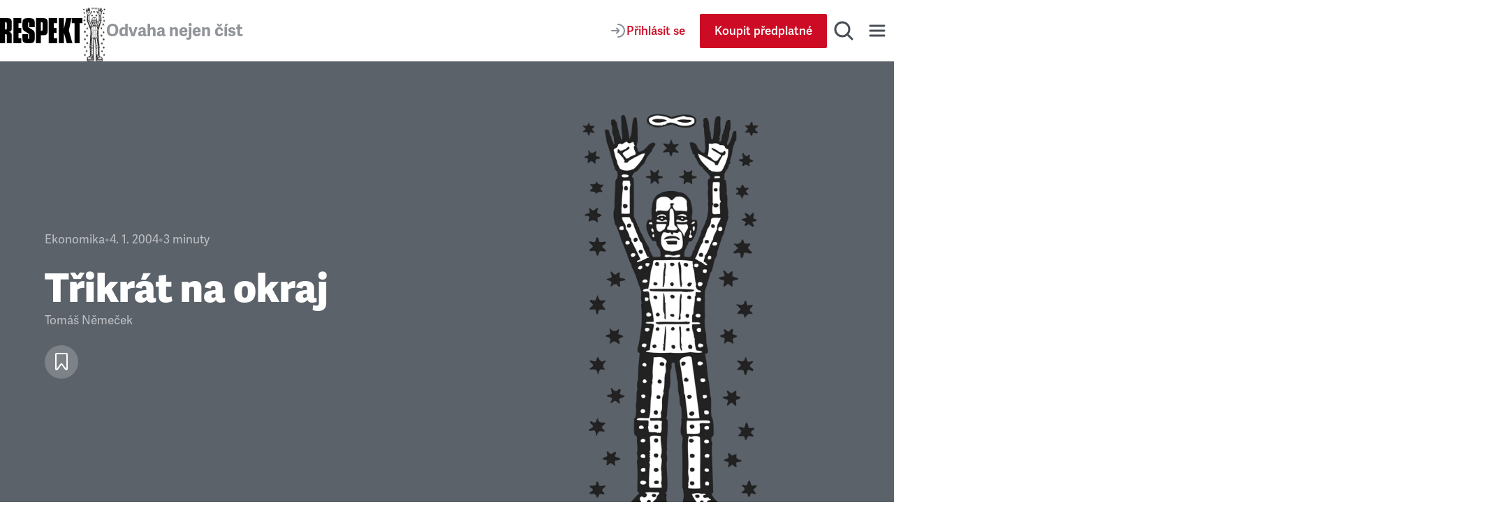

--- FILE ---
content_type: text/html; charset=utf-8
request_url: https://www.respekt.cz/tydenik/2004/2/trikrat-na-okraj
body_size: 38060
content:
<!DOCTYPE html><html lang="cs"><head><meta charSet="utf-8" data-next-head=""/><meta name="viewport" content="width=device-width" data-next-head=""/><title data-next-head="">Třikrát na okraj • RESPEKT</title><link rel="apple-touch-icon" sizes="180x180" href="/favicon/apple-touch-icon.png"/><link rel="icon" type="image/png" sizes="32x32" href="/favicon/favicon-32x32.png"/><link rel="icon" type="image/png" sizes="16x16" href="/favicon/favicon-16x16.png"/><link rel="manifest" href="/favicon/site.webmanifest"/><link rel="mask-icon" href="/favicon/safari-pinned-tab.svg" color="#000000"/><meta name="msapplication-TileColor" content="#000000"/><meta name="theme-color" content="#000000"/><meta property="og:site_name" content="Týdeník Respekt" data-next-head=""/><meta name="apple-itunes-app" content="app-id=433867172" data-next-head=""/><meta name="description" content="Vyšetřování obřího podvodu v potravinářském koncernu Parmalat pěkně „odsejpá“, tak rychle nepostupovali ani Američané v Enronu. Calisto Tanzi (65), zakladatel Parmalatu, který před třemi týdny…" data-next-head=""/><meta property="article:publisher" content="https://www.facebook.com/tydenikrespekt" data-next-head=""/><meta property="og:type" content="article" data-next-head=""/><meta property="og:image" content="https://www.respekt.cz/images/og/og-facebook.png?v1" data-next-head=""/><meta property="og:image:width" content="1200" data-next-head=""/><meta property="og:image:height" content="630" data-next-head=""/><meta property="og:title" content="Třikrát na okraj" data-next-head=""/><meta property="og:url" content="https://www.respekt.cz/tydenik/2004/2/trikrat-na-okraj" data-next-head=""/><meta property="og:description" content="Vyšetřování obřího podvodu v potravinářském koncernu Parmalat pěkně „odsejpá“, tak rychle nepostupovali ani Američané v Enronu. Calisto Tanzi (65), zakladatel Parmalatu, který před třemi týdny…" data-next-head=""/><meta name="twitter:card" content="summary_large_image" data-next-head=""/><meta name="twitter:creator" content="@respekt_cz" data-next-head=""/><meta name="twitter:description" content="Vyšetřování obřího podvodu v potravinářském koncernu Parmalat pěkně „odsejpá“, tak rychle nepostupovali ani Američané v Enronu. Calisto Tanzi (65), zakladatel Parmalatu, který před třemi týdny…" data-next-head=""/><meta name="twitter:image" property="og:image" content="https://www.respekt.cz/images/og/og-twitter.png?v1" data-next-head=""/><meta name="twitter:site" content="@respekt_cz" data-next-head=""/><meta name="twitter:image:alt" property="og:description" content="Vyšetřování obřího podvodu v potravinářském koncernu Parmalat pěkně „odsejpá“, tak rychle nepostupovali ani Američané v Enronu. Calisto Tanzi (65), zakladatel Parmalatu, který před třemi týdny…" data-next-head=""/><meta property="fb:pages" content="52479821102" data-next-head=""/><link rel="alternate" type="application/rss+xml" title="RSS Feed Respekt.cz" href="/api/rss" data-next-head=""/><link rel="canonical" href="https://www.respekt.cz/tydenik/2004/2/trikrat-na-okraj" data-next-head=""/><link rel="preconnect" href="https://use.typekit.net"/><link rel="preconnect" href="https://p.typekit.net"/><link rel="preload" as="style" href="https://use.typekit.net/rob0zyy.css"/><link rel="preload" href="/_next/static/css/d1cfc6f46ba15656.css" as="style"/><link rel="preload" href="/_next/static/css/92c2103c302cb612.css" as="style"/><link rel="preload" href="/_next/static/css/29fa8e24f8104146.css" as="style"/><link rel="preload" href="/_next/static/css/a67098296240fd88.css" as="style"/><script type="application/ld+json" data-next-head="">{"@context":"https://schema.org","@type":"NewsArticle","author":{"@type":"Person","name":"Tomáš Němeček"},"description":"Vyšetřování obřího podvodu v potravinářském koncernu Parmalat pěkně „odsejpá“, tak rychle nepostupovali ani Američané v Enronu. Calisto Tanzi (65), zakladatel Parmalatu, který před třemi týdny…","headline":"Třikrát na okraj","identifier":"fec07117-8072-4d32-a6e9-b899cf1b986e","isAccessibleForFree":false}</script><script type="application/ld+json" data-next-head="">{"@context":"https://schema.org","@type":"Organization","url":"https://www.respekt.cz","logo":"https://www.respekt.cz/images/logo.png"}</script><script type="application/ld+json" data-next-head="">{"@context":"https://schema.org","@type":"SoftwareApplication","name":"RESPEKT","applicationCategory":"MultimediaApplication"}</script><link rel="stylesheet" href="https://use.typekit.net/rob0zyy.css"/><link rel="stylesheet" href="/_next/static/css/d1cfc6f46ba15656.css" data-n-g=""/><link rel="stylesheet" href="/_next/static/css/92c2103c302cb612.css" data-n-p=""/><link rel="stylesheet" href="/_next/static/css/29fa8e24f8104146.css" data-n-p=""/><link rel="stylesheet" href="/_next/static/css/a67098296240fd88.css" data-n-p=""/><noscript data-n-css=""></noscript><script defer="" noModule="" src="/_next/static/chunks/polyfills-42372ed130431b0a.js"></script><script src="/_next/static/chunks/webpack-d8a36efda93f7b0d.js" defer=""></script><script src="/_next/static/chunks/framework-d7945a8ad0653f37.js" defer=""></script><script src="/_next/static/chunks/main-eb23e8132d4d7a34.js" defer=""></script><script src="/_next/static/chunks/pages/_app-b60461843767d313.js" defer=""></script><script src="/_next/static/chunks/8ecf63e0-3777f26197085ad8.js" defer=""></script><script src="/_next/static/chunks/467-5a09b964d2c87c41.js" defer=""></script><script src="/_next/static/chunks/3421-0da3143bea98283c.js" defer=""></script><script src="/_next/static/chunks/4336-2fddc765216e6e82.js" defer=""></script><script src="/_next/static/chunks/4163-4f8b8c87eca66d84.js" defer=""></script><script src="/_next/static/chunks/1411-8f3ed047dfdd2bec.js" defer=""></script><script src="/_next/static/chunks/8660-3bc2249a448606a6.js" defer=""></script><script src="/_next/static/chunks/9152-dd6c6afe169208c1.js" defer=""></script><script src="/_next/static/chunks/4347-e4e7886f4f1dae84.js" defer=""></script><script src="/_next/static/chunks/6253-d016864514407842.js" defer=""></script><script src="/_next/static/chunks/9832-ba0c56195fe41518.js" defer=""></script><script src="/_next/static/chunks/pages/_pages/article/%5Bid%5D-0c8a989eb125d33f.js" defer=""></script><script src="/_next/static/CWEH344D9Fgr8d_eT2sEe/_buildManifest.js" defer=""></script><script src="/_next/static/CWEH344D9Fgr8d_eT2sEe/_ssgManifest.js" defer=""></script></head><body><div id="__next"><div class="AudioPlayerFloating_root__dsAFc"><div class="AudioPlayerFloating_player__m8p_w"><div class="AudioPlayerFloating_title__e41nP"></div><div class="AudioPlayerFloating_controls__s79x0"><div><div class="AudioPlayerFloating_buttons__nEH77"><button class="IconButton_root__Y30G2" data-rac="" type="button" tabindex="0" data-react-aria-pressable="true" aria-label="Zpět o 15 vteřin" id="react-aria-_R_dcm_"><svg width="24" height="24" viewBox="0 0 24 24" fill="none" xmlns="http://www.w3.org/2000/svg"><path d="M20.4546 12C20.4546 7.44365 16.7609 3.75 12.2046 3.75C8.99858 3.75 6.21969 5.57874 4.85415 8.25" stroke="#181D27" stroke-width="2" stroke-miterlimit="10" stroke-linecap="round" stroke-linejoin="round"></path><path d="M3.75 5.55688L4.25437 8.2219C4.35708 8.76455 4.88024 9.12121 5.42289 9.0185L8.08791 8.51413" stroke="#181D27" stroke-width="2" stroke-miterlimit="10" stroke-linecap="round" stroke-linejoin="round"></path><path d="M12.4005 12.312H16.9725V13.872H13.7205L13.5165 16.044C13.8885 15.72 14.4045 15.468 15.1725 15.468C16.4565 15.468 17.4765 16.224 17.4765 18.12C17.4765 20.016 16.2525 21.144 14.3685 21.144C12.9765 21.144 11.7525 20.58 11.5365 18.912L13.1085 18.588C13.2045 19.272 13.5525 19.716 14.3685 19.716C15.0645 19.716 15.6765 19.26 15.6765 18.192C15.6765 17.124 15.1125 16.86 14.5245 16.86C14.0085 16.86 13.5765 17.124 13.2525 17.436L12.0765 16.944L12.4005 12.312Z" fill="#181D27"></path><path d="M8.31595 14.472C7.90795 14.688 6.85195 14.844 6.45595 14.844L6.37195 13.308C7.43995 13.224 8.30395 12.936 8.87995 12.312H10.1159V21H8.31595V14.472Z" fill="#181D27"></path></svg></button><button class="ActionButton_root__LX7pB ActionButton_medium__uQQOU ActionButton_red__S9tlZ" data-rac="" type="button" tabindex="0" data-react-aria-pressable="true" aria-label="Přehrát" id="react-aria-_R_ecm_"><svg width="28" height="28" viewBox="0 0 28 28" xmlns="http://www.w3.org/2000/svg"><path d="M22.6278 12.4302C23.9714 13.198 23.9714 15.1354 22.6278 15.9032L9.99228 23.1235C8.65897 23.8854 7 22.9226 7 21.387L7 6.94636C7 5.41072 8.65897 4.44798 9.99228 5.20987L22.6278 12.4302Z" stroke-width="2" stroke-miterlimit="10" stroke-linecap="round" stroke-linejoin="round"></path></svg></button><button class="IconButton_root__Y30G2" data-rac="" type="button" tabindex="0" data-react-aria-pressable="true" aria-label="Posunout o 15 vteřin" id="react-aria-_R_fcm_"><svg width="24" height="24" viewBox="0 0 24 24" fill="none" xmlns="http://www.w3.org/2000/svg"><path d="M3.75 12C3.75 7.44365 7.44365 3.75 12 3.75C15.206 3.75 17.9849 5.57874 19.3504 8.25" stroke="#181D27" stroke-width="2" stroke-miterlimit="10" stroke-linecap="round" stroke-linejoin="round"></path><path d="M20.4546 5.55688L19.9502 8.2219C19.8475 8.76455 19.3244 9.12121 18.7817 9.0185L16.1167 8.51413" stroke="#181D27" stroke-width="2" stroke-miterlimit="10" stroke-linecap="round" stroke-linejoin="round"></path><path d="M12.4005 12.312H16.9725V13.872H13.7205L13.5165 16.044C13.8885 15.72 14.4045 15.468 15.1725 15.468C16.4565 15.468 17.4765 16.224 17.4765 18.12C17.4765 20.016 16.2525 21.144 14.3685 21.144C12.9765 21.144 11.7525 20.58 11.5365 18.912L13.1085 18.588C13.2045 19.272 13.5525 19.716 14.3685 19.716C15.0645 19.716 15.6765 19.26 15.6765 18.192C15.6765 17.124 15.1125 16.86 14.5245 16.86C14.0085 16.86 13.5765 17.124 13.2525 17.436L12.0765 16.944L12.4005 12.312Z" fill="#181D27"></path><path d="M8.31595 14.472C7.90795 14.688 6.85195 14.844 6.45595 14.844L6.37195 13.308C7.43995 13.224 8.30395 12.936 8.87995 12.312H10.1159V21H8.31595V14.472Z" fill="#181D27"></path></svg></button></div></div><div class="AudioPlayerTimeControl_root__VDZfq"><div class="AudioPlayerTimeControl_time__qhBn2">0:00</div><div class="AudioPlayerTimeControl_range__5qbkb"><div class="RangeSlider_root__4azBZ" role="slider" tabindex="0" aria-label="slider" aria-valuemax="100" aria-valuemin="0" aria-valuenow="0"><div class="RangeSlider_rangeTrack__BIjTH"><div class="RangeSlider_rangeProgress___PYm2"></div></div><div class="RangeSlider_rangeThumb__YCPka"></div></div></div><div class="AudioPlayerTimeControl_time__qhBn2">0:00</div><div aria-hidden="true" class="AudioPlayerTimeControl_separator__kHzNF"></div><button class="IconButton_root__Y30G2" data-rac="" type="button" tabindex="0" data-react-aria-pressable="true" aria-label="Typ hlasu" id="react-aria-_R_tkm_"><svg xmlns="http://www.w3.org/2000/svg" width="24" height="24" fill="none" viewBox="0 0 24 24"><path stroke="#868D98" stroke-linecap="round" stroke-linejoin="round" stroke-miterlimit="10" stroke-width="2" d="M3 21a9 9 0 0 1 14.26-7.304"></path><circle cx="12" cy="7" r="4" stroke="#868D98" stroke-linecap="round" stroke-linejoin="round" stroke-miterlimit="10" stroke-width="2"></circle><path stroke="#868D98" stroke-linecap="round" stroke-linejoin="round" stroke-miterlimit="10" stroke-width="2" d="M18 17v6M21 19v2M15 19v2"></path></svg></button><select class="AudioPlayerTimeControl_select__W1M4g" aria-label="Rychlost přehrávání" tabindex="0"><option value="1" selected="">1<!-- -->x</option><option value="1.25">1.25<!-- -->x</option><option value="1.5">1.5<!-- -->x</option><option value="1.75">1.75<!-- -->x</option><option value="2">2<!-- -->x</option></select></div><audio preload="metadata"><track kind="captions" label="" srcLang="cs"/></audio></div><div class="AudioPlayerFloating_close__FwXx9"><button class="AudioPlayerFloating_closeButton__EHnkb" title="Zavřít přehravač" type="button" aria-label="Zavřít přehravač" tabindex="0"><svg width="32" height="32" viewBox="0 0 32 32" fill="none" xmlns="http://www.w3.org/2000/svg"><path d="M8 25L24.9706 8.02944" stroke="#494E56" stroke-width="3" stroke-miterlimit="10" stroke-linecap="round" stroke-linejoin="round"></path><path d="M8 8L24.9706 24.9706" stroke="#494E56" stroke-width="3" stroke-miterlimit="10" stroke-linecap="round" stroke-linejoin="round"></path></svg></button></div></div></div><div class="LayoutWrapper_root__9QIM4"><div class="Header_sentinel__ZSU0B"></div><div class="Header_headerWrapper__493qB"><header class="Header_root__8Y0qs"><div class="Header_container__4Y_bL"><div class="Header_logoWrapper__2na1g"><div class="Header_logo__mUBVM"><a title="Respekt.cz" href="/"><svg viewBox="0 0 147 44" xmlns="http://www.w3.org/2000/svg"><path fill="currentColor" d="M133 44h9V9h5V0h-19v9h5v35m-18.9-25L114 0h-9v44h9V26h.1l5 18h10.1l-6.4-22.4L127.5 0H118l-3.9 19zM87 44h15v-9h-6v-9h5v-9h-5V9h6V0H87v44zM85 9.3C85 1.7 83.5 0 75.9 0H64v44h9V30h2.9c7.6 0 9.1-1.6 9.1-9.2V9.3zm-9 11.1c0 1.1-.7 1.6-1.8 1.6H73V7h1.2C75.3 7 76 8.1 76 9.2v11.2zM24 44h14v-9h-5v-9h5v-9h-5V9h5V0H24v44zm-8-19.9c5-.8 5-4 5-8.9V9.3C21 1.7 19.6 0 11.9 0H0v44h9V28h1.3c1.1 0 1.7.7 1.7 1.8V44h9V33.1c0-5.1 0-8.1-5-8.9v-.1zm-4-5.6c0 1.1-.6 1.5-1.7 1.5H9V7h1.3C11.4 7 12 8.1 12 9.2v9.3zm39.6-1.8c-1.5-.9-1.6-1.5-1.6-3V8.9c0-1.1.2-1.4 1-1.4s1 .3 1 1.4V16h10V9.3C62 1.9 60 0 50.9 0 42 0 40 1.9 40 9.3v6.1c0 3.7 1.2 6 4.2 7.7l6.1 3.6c1.5.9 1.7 1.5 1.7 3v5.2c0 1.1-.2 1.4-1 1.4s-1-.3-1-1.4V28H40v6.7c0 7.5 2 9.3 11.1 9.3C60 44 62 42.1 62 34.7v-6.6c0-3.7-1.1-6-4.1-7.7l-6.3-3.7z"></path></svg></a></div><div class="Header_astronaut__TETSD Header_astronautAnimate__r0U0Q"><img alt="Astrounat Brázda" loading="lazy" width="67" height="158" decoding="async" data-nimg="1" class="Image_root__Cyt88" style="color:transparent;object-fit:contain" srcSet="https://i.respekt.cz/www.respekt.cz/images/astronaut-header.webp?width=128&amp;height=302&amp;fit=crop 1x, https://i.respekt.cz/www.respekt.cz/images/astronaut-header.webp?width=172&amp;height=406&amp;fit=crop 2x" src="https://i.respekt.cz/www.respekt.cz/images/astronaut-header.webp?width=172&amp;height=406&amp;fit=crop"/></div><div class="Header_headerTitle__pp9_o">Odvaha nejen číst</div></div><div class="Header_actions__deHoN"><div class="Header_user__7_Hww"><div class="Header_userButtonDesktop__Vfc98"><a class="Button_root__EABfz Button_secondary__RzscY" href="/uzivatel/prihlaseni?return=%2Ftydenik%2F2004%2F2%2Ftrikrat-na-okraj"><svg width="24" height="24" viewBox="0 0 24 24" fill="none" xmlns="http://www.w3.org/2000/svg"><path d="M12 21C16.9706 21 21 16.9706 21 12C21 7.02944 16.9706 3 12 3" stroke="#868D98" stroke-width="2" stroke-miterlimit="10" stroke-linecap="round" stroke-linejoin="round"></path><path d="M3 12H12.5" stroke="#868D98" stroke-width="2" stroke-miterlimit="10" stroke-linecap="round" stroke-linejoin="round"></path><path d="M10 8.5L12.7929 11.2929C13.1834 11.6834 13.1834 12.3166 12.7929 12.7071L10 15.5" stroke="#868D98" stroke-width="2" stroke-miterlimit="10" stroke-linecap="round" stroke-linejoin="round"></path></svg><span>Přihlásit se</span></a></div><a class="Button_root__EABfz Button_primary__PPYQL Button_smallMobile__UmTC4" href="https://predplatne.respekt.cz/?referer=https%3A%2F%2Fwww.respekt.cz%2Ftydenik%2F2004%2F2%2Ftrikrat-na-okraj"><span>Koupit předplatné</span></a></div><div class="Search_toggle__UDipX"><button class="IconButton_root__Y30G2" data-rac="" type="button" tabindex="0" data-react-aria-pressable="true" aria-label="Hledat" id="react-aria-_R_6qil6_"><svg width="32" height="32" viewBox="0 0 32 32" fill="none" xmlns="http://www.w3.org/2000/svg"><circle cx="14" cy="14" r="10" stroke="#494E56" stroke-width="3" stroke-miterlimit="10" stroke-linecap="round" stroke-linejoin="round"></circle><path d="M21 21L28 28" stroke="#494E56" stroke-width="3" stroke-miterlimit="10" stroke-linecap="round" stroke-linejoin="round"></path></svg></button></div><div class="Search_search__oP12g"><div class="Container_root__jhIDi Container_large__s__02 Container_paddingInlineLarge__OFHqV"><div class="SearchForm_root__jwZ2w"><form class="SearchForm_form__iydQM"><div class="SearchField_root__FXMjb"><label for="search-query" class="SearchField_label__gU_HT">Hledat</label><input class="SearchField_input__o2ioc" id="search-query" placeholder="Zadejte, co hledáte…" type="search" value=""/></div></form></div></div></div><button class="IconButton_root__Y30G2" data-rac="" type="button" tabindex="0" data-react-aria-pressable="true" aria-label="Menu" id="react-aria-_R_6uil6_"><svg width="32" height="32" viewBox="0 0 32 32" fill="none" xmlns="http://www.w3.org/2000/svg"><path d="M6 9H26" stroke="#494E56" stroke-width="3" stroke-miterlimit="10" stroke-linecap="round" stroke-linejoin="round"></path><path d="M6 16H26" stroke="#494E56" stroke-width="3" stroke-miterlimit="10" stroke-linecap="round" stroke-linejoin="round"></path><path d="M6 23H26" stroke="#494E56" stroke-width="3" stroke-miterlimit="10" stroke-linecap="round" stroke-linejoin="round"></path></svg></button><div class="Nav_wrap__OsVYo"><div class="Container_root__jhIDi Container_large__s__02 Container_paddingInlineLarge__OFHqV"><div class="Nav_nav__1_kfG"><div class="Nav_section__ZPx8o Nav_sectionUser__6B4s_"><h3 class="h3">Můj účet</h3><a class="Button_root__EABfz Button_secondary__RzscY Button_fullWidth__x3wqg" href="/uzivatel/prihlaseni?return=%2Ftydenik%2F2004%2F2%2Ftrikrat-na-okraj"><svg width="24" height="24" viewBox="0 0 24 24" fill="none" xmlns="http://www.w3.org/2000/svg"><path d="M12 21C16.9706 21 21 16.9706 21 12C21 7.02944 16.9706 3 12 3" stroke="#868D98" stroke-width="2" stroke-miterlimit="10" stroke-linecap="round" stroke-linejoin="round"></path><path d="M3 12H12.5" stroke="#868D98" stroke-width="2" stroke-miterlimit="10" stroke-linecap="round" stroke-linejoin="round"></path><path d="M10 8.5L12.7929 11.2929C13.1834 11.6834 13.1834 12.3166 12.7929 12.7071L10 15.5" stroke="#868D98" stroke-width="2" stroke-miterlimit="10" stroke-linecap="round" stroke-linejoin="round"></path></svg><span>Přihlásit se</span></a></div><hr class="Nav_hr__AA9Kc"/><div class="Nav_section__ZPx8o"><h3 class="h3">Často hledáte</h3><ul class="Nav_listCategories___mBLn"><li><a class="Nav_link__cEMxC" href="/komentare">Komentáře</a></li><li><a class="Nav_link__cEMxC" href="/rozhovor">Rozhovory</a></li><li><a class="Nav_link__cEMxC" href="/kultura">Kultura</a></li><li><a class="Nav_link__cEMxC" rel="noopener noreferrer" target="_blank" href="https://www.respekt.cz/specialy">Respekt Speciál</a></li><li><a class="Nav_link__cEMxC" href="/fotogalerie">Fotogalerie</a></li><li><a class="Nav_link__cEMxC" rel="noopener noreferrer" target="_blank" href="https://www.respekt.cz/podcasty">Podcasty</a></li><li><a class="Nav_link__cEMxC" href="/newsletter-clanky">Newslettery</a></li><li><a class="Nav_link__cEMxC" rel="noopener noreferrer" target="_blank" href="https://www.respekt.cz/debaty">Debaty Respektu</a></li><li><a class="Nav_link__cEMxC" rel="noopener noreferrer" target="_blank" href="https://predplatne.respekt.cz/">Předplatné</a></li><li><a class="Nav_link__cEMxC" rel="noopener noreferrer" target="_blank" href="https://obchod.respekt.cz/">Obchod</a></li></ul></div><div class="Nav_search__fkhm0"><div class="SearchForm_root__jwZ2w"><form class="SearchForm_form__iydQM"><div class="SearchField_root__FXMjb"><label for="nav-query" class="SearchField_label__gU_HT">Hledat</label><input class="SearchField_input__o2ioc" id="nav-query" placeholder="Zadejte, co hledáte…" type="search" value=""/></div></form></div></div><hr class="Nav_hr__AA9Kc"/><div class="Nav_section__ZPx8o"><h3 class="h3">Aktuální vydání</h3><div class="Nav_latest__mSrsT"><a class="Nav_issue__ZUjUg" href="/tydenik/2026/4"><img alt="Boj o duši Ameriky " loading="lazy" width="143" height="190" decoding="async" data-nimg="1" class="Image_root__Cyt88" style="color:transparent;object-fit:contain" sizes="143px" srcSet="https://i.respekt.cz/pub-cb76fce016a4412f808a369fc6adbfc1.r2.dev/019bccc7-5ba6-7000-adcb-dd39a2ece858.jpeg?width=128&amp;height=170&amp;fit=crop&amp;gravity=0.5x0.5 128w, https://i.respekt.cz/pub-cb76fce016a4412f808a369fc6adbfc1.r2.dev/019bccc7-5ba6-7000-adcb-dd39a2ece858.jpeg?width=172&amp;height=229&amp;fit=crop&amp;gravity=0.5x0.5 172w, https://i.respekt.cz/pub-cb76fce016a4412f808a369fc6adbfc1.r2.dev/019bccc7-5ba6-7000-adcb-dd39a2ece858.jpeg?width=285&amp;height=379&amp;fit=crop&amp;gravity=0.5x0.5 285w, https://i.respekt.cz/pub-cb76fce016a4412f808a369fc6adbfc1.r2.dev/019bccc7-5ba6-7000-adcb-dd39a2ece858.jpeg?width=400&amp;height=531&amp;fit=crop&amp;gravity=0.5x0.5 400w, https://i.respekt.cz/pub-cb76fce016a4412f808a369fc6adbfc1.r2.dev/019bccc7-5ba6-7000-adcb-dd39a2ece858.jpeg?width=465&amp;height=618&amp;fit=crop&amp;gravity=0.5x0.5 465w, https://i.respekt.cz/pub-cb76fce016a4412f808a369fc6adbfc1.r2.dev/019bccc7-5ba6-7000-adcb-dd39a2ece858.jpeg?width=580&amp;height=771&amp;fit=crop&amp;gravity=0.5x0.5 580w, https://i.respekt.cz/pub-cb76fce016a4412f808a369fc6adbfc1.r2.dev/019bccc7-5ba6-7000-adcb-dd39a2ece858.jpeg?width=640&amp;height=850&amp;fit=crop&amp;gravity=0.5x0.5 640w, https://i.respekt.cz/pub-cb76fce016a4412f808a369fc6adbfc1.r2.dev/019bccc7-5ba6-7000-adcb-dd39a2ece858.jpeg?width=700&amp;height=930&amp;fit=crop&amp;gravity=0.5x0.5 700w, https://i.respekt.cz/pub-cb76fce016a4412f808a369fc6adbfc1.r2.dev/019bccc7-5ba6-7000-adcb-dd39a2ece858.jpeg?width=750&amp;height=997&amp;fit=crop&amp;gravity=0.5x0.5 750w, https://i.respekt.cz/pub-cb76fce016a4412f808a369fc6adbfc1.r2.dev/019bccc7-5ba6-7000-adcb-dd39a2ece858.jpeg?width=828&amp;height=1100&amp;fit=crop&amp;gravity=0.5x0.5 828w, https://i.respekt.cz/pub-cb76fce016a4412f808a369fc6adbfc1.r2.dev/019bccc7-5ba6-7000-adcb-dd39a2ece858.jpeg?width=1080&amp;height=1435&amp;fit=crop&amp;gravity=0.5x0.5 1080w, https://i.respekt.cz/pub-cb76fce016a4412f808a369fc6adbfc1.r2.dev/019bccc7-5ba6-7000-adcb-dd39a2ece858.jpeg?width=1200&amp;height=1594&amp;fit=crop&amp;gravity=0.5x0.5 1200w, https://i.respekt.cz/pub-cb76fce016a4412f808a369fc6adbfc1.r2.dev/019bccc7-5ba6-7000-adcb-dd39a2ece858.jpeg?width=1920&amp;height=2551&amp;fit=crop&amp;gravity=0.5x0.5 1920w, https://i.respekt.cz/pub-cb76fce016a4412f808a369fc6adbfc1.r2.dev/019bccc7-5ba6-7000-adcb-dd39a2ece858.jpeg?width=2048&amp;height=2721&amp;fit=crop&amp;gravity=0.5x0.5 2048w, https://i.respekt.cz/pub-cb76fce016a4412f808a369fc6adbfc1.r2.dev/019bccc7-5ba6-7000-adcb-dd39a2ece858.jpeg?width=3840&amp;height=5102&amp;fit=crop&amp;gravity=0.5x0.5 3840w" src="https://i.respekt.cz/pub-cb76fce016a4412f808a369fc6adbfc1.r2.dev/019bccc7-5ba6-7000-adcb-dd39a2ece858.jpeg?width=3840&amp;height=5102&amp;fit=crop&amp;gravity=0.5x0.5"/></a><div class="Nav_issueLinks__KeeW2"><a class="Button_root__EABfz Button_secondary__RzscY Button_fullWidth__x3wqg" href="/tydenik/2026/4"><span>Zobrazit články</span></a><a class="Button_root__EABfz Button_tertiary__4eCph Button_fullWidth__x3wqg" href="/archiv"><span>Archiv vydání</span></a></div></div></div><hr class="Nav_hr__AA9Kc"/><div class="Nav_section__ZPx8o"><div class="Nav_apps__Ijl5A"><div><div class="Nav_title__bQXz_">Aplikace Respekt</div><ul class="Nav_list__7oIry"><li><a class="Nav_linkApp__eG06B" title="App Store" href="/digital/apple?utm_source=respekt&amp;utm_medium=button-footer"><svg width="145" height="40" viewBox="0 0 145 40" fill="none" xmlns="http://www.w3.org/2000/svg"><rect x="0.192871" width="144" height="40" rx="8" fill="#181D27"></rect><path d="M24.9628 19.3006C24.9736 18.466 25.1953 17.6476 25.6073 16.9216C26.0193 16.1957 26.6083 15.5857 27.3194 15.1486C26.8677 14.5034 26.2717 13.9725 25.5789 13.5979C24.8861 13.2234 24.1154 13.0155 23.3282 12.9909C21.649 12.8146 20.0211 13.9957 19.1653 13.9957C18.2931 13.9957 16.9756 13.0084 15.5568 13.0376C14.6392 13.0672 13.7448 13.3341 12.9609 13.8121C12.1771 14.2902 11.5304 14.9632 11.0839 15.7654C9.14992 19.1139 10.5925 24.0349 12.4451 26.7415C13.372 28.0669 14.4553 29.5473 15.8727 29.4948C17.2598 29.4373 17.7779 28.6103 19.4522 28.6103C21.1109 28.6103 21.5969 29.4948 23.0431 29.4614C24.5315 29.4373 25.4693 28.1302 26.3637 26.7923C27.0296 25.8479 27.5421 24.8042 27.8821 23.6998C27.0174 23.3341 26.2795 22.7219 25.7603 21.9396C25.2412 21.1573 24.9639 20.2395 24.9628 19.3006Z" fill="#E0E4E9"></path><path d="M22.2312 11.2108C23.0427 10.2366 23.4425 8.98445 23.3457 7.72021C22.1059 7.85044 20.9606 8.44299 20.1382 9.37982C19.736 9.83749 19.428 10.3699 19.2318 10.9467C19.0355 11.5235 18.9549 12.1333 18.9944 12.7412C19.6146 12.7476 20.2281 12.6132 20.7887 12.3481C21.3494 12.083 21.8426 11.6942 22.2312 11.2108Z" fill="#E0E4E9"></path><path d="M42.4954 22.1395H37.762L36.6252 25.496H34.6204L39.1038 13.078H41.1868L45.6702 25.496H43.6311L42.4954 22.1395ZM38.2522 20.5907H42.0042L40.1546 15.1434H40.1028L38.2522 20.5907Z" fill="#E0E4E9"></path><path d="M55.3528 20.9696C55.3528 23.7831 53.8469 25.5907 51.5745 25.5907C50.9988 25.6208 50.4263 25.4882 49.9225 25.2081C49.4187 24.9279 49.004 24.5116 48.7258 24.0067H48.6828V28.4911H46.8244V16.4423H48.6233V17.9481H48.6575C48.9484 17.4457 49.3702 17.0315 49.8778 16.7496C50.3854 16.4678 50.96 16.3288 51.5403 16.3475C53.8381 16.3475 55.3528 18.1639 55.3528 20.9696ZM53.4426 20.9696C53.4426 19.1366 52.4954 17.9315 51.05 17.9315C49.6301 17.9315 48.675 19.162 48.675 20.9696C48.675 22.7938 49.6301 24.0155 51.05 24.0155C52.4954 24.0155 53.4426 22.8192 53.4426 20.9696Z" fill="#E0E4E9"></path><path d="M65.3176 20.9696C65.3176 23.7831 63.8118 25.5907 61.5393 25.5907C60.9637 25.6208 60.3912 25.4882 59.8874 25.2081C59.3836 24.9279 58.9688 24.5116 58.6907 24.0067H58.6477V28.4911H56.7893V16.4423H58.5881V17.9481H58.6223C58.9132 17.4457 59.335 17.0315 59.8426 16.7496C60.3502 16.4678 60.9248 16.3288 61.5051 16.3476C63.803 16.3476 65.3176 18.1639 65.3176 20.9696ZM63.4075 20.9696C63.4075 19.1366 62.4602 17.9315 61.0149 17.9315C59.595 17.9315 58.6399 19.162 58.6399 20.9696C58.6399 22.7938 59.595 24.0155 61.0149 24.0155C62.4602 24.0155 63.4075 22.8192 63.4075 20.9696Z" fill="#E0E4E9"></path><path d="M71.9036 22.036C72.0413 23.2675 73.2376 24.076 74.8723 24.076C76.4387 24.076 77.5657 23.2674 77.5657 22.1571C77.5657 21.1932 76.886 20.6161 75.2766 20.2205L73.6672 19.8328C71.387 19.2821 70.3284 18.2157 70.3284 16.4852C70.3284 14.3426 72.1956 12.8709 74.8469 12.8709C77.4709 12.8709 79.2698 14.3426 79.3303 16.4852H77.4543C77.342 15.2459 76.3176 14.4979 74.8205 14.4979C73.3235 14.4979 72.2991 15.2547 72.2991 16.3563C72.2991 17.2342 72.9534 17.7508 74.5539 18.1463L75.9221 18.4822C78.4699 19.0848 79.5285 20.1082 79.5285 21.9246C79.5285 24.2479 77.678 25.7029 74.7346 25.7029C71.9807 25.7029 70.1213 24.282 70.0012 22.0359L71.9036 22.036Z" fill="#E0E4E9"></path><path d="M83.5393 14.2997V16.4423H85.261V17.9139H83.5393V22.9052C83.5393 23.6805 83.884 24.0419 84.6409 24.0419C84.8453 24.0383 85.0493 24.024 85.2522 23.9989V25.4618C84.9119 25.5253 84.5661 25.5541 84.22 25.5477C82.387 25.5477 81.6721 24.8592 81.6721 23.1034V17.9139H80.3557V16.4423H81.6721V14.2997H83.5393Z" fill="#E0E4E9"></path><path d="M86.2581 20.9696C86.2581 18.121 87.9358 16.3309 90.552 16.3309C93.177 16.3309 94.847 18.1209 94.847 20.9696C94.847 23.8261 93.1858 25.6083 90.552 25.6083C87.9192 25.6083 86.2581 23.8261 86.2581 20.9696ZM92.9534 20.9696C92.9534 19.0155 92.0579 17.8622 90.552 17.8622C89.0462 17.8622 88.1516 19.0243 88.1516 20.9696C88.1516 22.9315 89.0462 24.0761 90.552 24.0761C92.0579 24.0761 92.9534 22.9315 92.9534 20.9696Z" fill="#E0E4E9"></path><path d="M96.3792 16.4423H98.1516V17.9833H98.1946C98.3145 17.502 98.5965 17.0767 98.9931 16.7788C99.3897 16.4809 99.8767 16.3286 100.372 16.3475C100.587 16.3468 100.8 16.37 101.009 16.4169V18.1551C100.739 18.0725 100.457 18.0346 100.174 18.0428C99.9041 18.0319 99.6349 18.0795 99.3851 18.1824C99.1353 18.2853 98.9106 18.441 98.7267 18.6389C98.5427 18.8368 98.4037 19.0721 98.3193 19.3288C98.2349 19.5855 98.207 19.8574 98.2375 20.1258V25.496H96.3792L96.3792 16.4423Z" fill="#E0E4E9"></path><path d="M109.577 22.8368C109.327 24.4804 107.727 25.6083 105.679 25.6083C103.045 25.6083 101.41 23.8436 101.41 21.0126C101.41 18.1727 103.054 16.3309 105.601 16.3309C108.106 16.3309 109.681 18.0516 109.681 20.7968V21.4335H103.286V21.5458C103.257 21.879 103.299 22.2146 103.409 22.5305C103.519 22.8463 103.695 23.1351 103.925 23.3777C104.156 23.6202 104.435 23.811 104.745 23.9373C105.055 24.0636 105.388 24.1225 105.722 24.1102C106.161 24.1514 106.602 24.0497 106.979 23.8202C107.355 23.5908 107.648 23.2459 107.813 22.8368L109.577 22.8368ZM103.295 20.1346H107.822C107.838 19.8351 107.793 19.5352 107.688 19.254C107.583 18.9728 107.422 18.7163 107.213 18.5005C107.005 18.2848 106.754 18.1144 106.476 18.0002C106.199 17.886 105.901 17.8304 105.601 17.8368C105.298 17.835 104.998 17.8931 104.718 18.0079C104.438 18.1226 104.184 18.2917 103.969 18.5053C103.755 18.719 103.585 18.9729 103.469 19.2526C103.354 19.5322 103.294 19.832 103.295 20.1346Z" fill="#E0E4E9"></path></svg></a></li><li><a class="Nav_linkApp__eG06B" title="Google Play" href="/digital/android?utm_source=respekt&amp;utm_medium=button-footer"><svg width="145" height="40" viewBox="0 0 145 40" fill="none" xmlns="http://www.w3.org/2000/svg"><rect x="0.192871" width="144" height="40" rx="8" fill="#181D27"></rect><path d="M20.9102 19.4243L10.2632 30.7243C10.2642 30.7263 10.2642 30.7283 10.2652 30.7303C10.5912 31.9583 11.7122 32.8613 13.0422 32.8613C13.5742 32.8613 14.0732 32.7173 14.5012 32.4653L14.5352 32.4453L26.5192 25.5303L20.9102 19.4243Z" fill="#EB4335"></path><path d="M31.6824 17.5004L31.6724 17.4934L26.4984 14.4934L20.6694 19.6804L26.5184 25.5284L31.6654 22.5594C32.5674 22.0724 33.1794 21.1214 33.1794 20.0244C33.1794 18.9354 32.5754 17.9884 31.6824 17.5004Z" fill="#FABC13"></path><path d="M10.2635 9.27734C10.1995 9.51334 10.1655 9.76034 10.1655 10.0173V29.9843C10.1655 30.2413 10.1982 30.4893 10.2632 30.7243L21.2765 19.7133L10.2635 9.27734Z" fill="#547DBF"></path><path d="M20.9882 20.0004L26.4992 14.4914L14.5282 7.55138C14.0932 7.29038 13.5862 7.14038 13.0422 7.14038C11.7122 7.14038 10.5902 8.04538 10.2632 9.27438L10.2635 9.27734L20.9882 20.0004Z" fill="#30A851"></path><path d="M68.3298 17.7519C65.9778 17.7519 64.0608 19.5399 64.0608 22.0049C64.0608 24.4539 65.9778 26.2579 68.3298 26.2579C70.6818 26.2579 72.5988 24.4539 72.5988 22.0049C72.5988 19.5399 70.6818 17.7519 68.3298 17.7519ZM68.3298 24.5829C67.0408 24.5829 65.9288 23.5199 65.9288 22.0049C65.9288 20.4739 67.0408 19.4269 68.3298 19.4269C69.6188 19.4269 70.7298 20.4739 70.7298 22.0049C70.7298 23.5189 69.6188 24.5829 68.3298 24.5829ZM59.0158 17.7519C56.6638 17.7519 54.7468 19.5399 54.7468 22.0049C54.7468 24.4539 56.6638 26.2579 59.0158 26.2579C61.3678 26.2579 63.2848 24.4539 63.2848 22.0049C63.2858 19.5399 61.3678 17.7519 59.0158 17.7519ZM59.0158 24.5829C57.7268 24.5829 56.6158 23.5199 56.6158 22.0049C56.6158 20.4739 57.7278 19.4269 59.0158 19.4269C60.3048 19.4269 61.4158 20.4739 61.4158 22.0049C61.4168 23.5189 60.3048 24.5829 59.0158 24.5829ZM47.9378 20.8609H52.2558C52.1268 21.8759 51.7888 22.6169 51.2728 23.1329C50.6448 23.7609 49.6618 24.4539 47.9378 24.4539C45.2798 24.4539 43.2018 22.3109 43.2018 19.6529C43.2018 16.9949 45.2798 14.8519 47.9378 14.8519C49.3718 14.8519 50.4188 15.4159 51.1918 16.1409L52.4648 14.8679C51.3858 13.8369 49.9518 13.0469 47.9378 13.0469C44.2968 13.0469 41.2358 16.0109 41.2358 19.6519C41.2358 23.2929 44.2968 26.2569 47.9378 26.2569C49.9028 26.2569 51.3858 25.6129 52.5458 24.4039C53.7378 23.2119 54.1088 21.5359 54.1088 20.1829C54.1088 19.7639 54.0768 19.3769 54.0118 19.0549H47.9378V20.8609ZM93.2458 20.4579C92.8918 19.5069 91.8118 17.7509 89.6048 17.7509C87.4138 17.7509 85.5938 19.4749 85.5938 22.0039C85.5938 24.3879 87.3978 26.2569 89.8148 26.2569C91.7638 26.2569 92.8918 25.0649 93.3588 24.3719L91.9088 23.4049C91.4258 24.1139 90.7648 24.5809 89.8148 24.5809C88.8638 24.5809 88.1878 24.1459 87.7528 23.2919L93.4398 20.9399L93.2458 20.4579ZM87.4458 21.8759C87.3978 20.2329 88.7188 19.3949 89.6688 19.3949C90.4098 19.3949 91.0378 19.7649 91.2478 20.2969L87.4458 21.8759ZM82.8218 25.9999H84.6908V13.4989H82.8218V25.9999ZM79.7608 18.7019H79.6968C79.2778 18.2029 78.4728 17.7509 77.4578 17.7509C75.3308 17.7509 73.3818 19.6199 73.3818 22.0199C73.3818 24.4039 75.3308 26.2569 77.4578 26.2569C78.4728 26.2569 79.2778 25.8059 79.6968 25.2899H79.7608V25.9019C79.7608 27.5289 78.8908 28.3989 77.4888 28.3989C76.3448 28.3989 75.6358 27.5769 75.3458 26.8849L73.7188 27.5619C74.1858 28.6899 75.4268 30.0749 77.4888 30.0749C79.6798 30.0749 81.5328 28.7859 81.5328 25.6449V18.0089H79.7608V18.7019ZM77.6188 24.5829C76.3298 24.5829 75.2508 23.5039 75.2508 22.0209C75.2508 20.5229 76.3298 19.4269 77.6188 19.4269C78.8918 19.4269 79.8898 20.5219 79.8898 22.0209C79.8898 23.5029 78.8918 24.5829 77.6188 24.5829ZM102 13.4989H97.5288V25.9999H99.3938V21.2639H101.999C104.067 21.2639 106.1 19.7669 106.1 17.3819C106.1 14.9969 104.068 13.4989 102 13.4989ZM102.048 19.5239H99.3938V15.2389H102.048C103.443 15.2389 104.235 16.3939 104.235 17.3819C104.235 18.3499 103.443 19.5239 102.048 19.5239ZM113.58 17.7289C112.229 17.7289 110.83 18.3239 110.251 19.6429L111.908 20.3349C112.262 19.6429 112.921 19.4179 113.613 19.4179C114.578 19.4179 115.559 19.9969 115.575 21.0259V21.1549C115.237 20.9619 114.513 20.6719 113.629 20.6719C111.844 20.6719 110.026 21.6529 110.026 23.4869C110.026 25.1599 111.49 26.2369 113.13 26.2369C114.385 26.2369 115.076 25.6739 115.51 25.0149H115.574V25.9799H117.375V21.1869C117.375 18.9669 115.719 17.7289 113.58 17.7289ZM113.354 24.5799C112.743 24.5799 111.89 24.2739 111.89 23.5189C111.89 22.5539 112.952 22.1839 113.868 22.1839C114.688 22.1839 115.074 22.3609 115.573 22.6019C115.429 23.7599 114.432 24.5799 113.354 24.5799ZM123.937 18.0019L121.798 23.4219H121.734L119.515 18.0019H117.505L120.834 25.5769L118.936 29.7909H120.882L126.013 18.0019H123.937ZM107.13 25.9999H108.996V13.4989H107.13V25.9999Z" fill="#E0E4E9"></path></svg></a></li><li><a class="Nav_linkApp__eG06B" title="Amazon" href="/digital/kindle?utm_source=respekt&amp;utm_medium=button-footer"><svg width="145" height="40" viewBox="0 0 145 40" fill="none" xmlns="http://www.w3.org/2000/svg"><rect x="0.192871" width="144" height="40" rx="8" fill="#181D27"></rect><path d="M22.1928 27.5417L14.6511 19.9994L22.1928 12.4583L24.707 14.9719L19.6787 19.9994L22.1926 22.5134L29.7345 14.9723L23.1646 8.4027C22.6282 7.86577 21.758 7.86577 21.2211 8.4027L10.5952 19.0285C10.0588 19.5649 10.0588 20.4351 10.5952 20.972L21.2211 31.5975C21.758 32.1342 22.6282 32.1342 23.1646 31.5975L33.7905 20.972C34.327 20.4351 34.327 19.5649 33.7905 19.0285L32.248 17.4864L22.1928 27.5417Z" fill="#86B918"></path><path d="M44.0265 25.3529C45.3424 25.3529 46.2733 24.8158 47.0517 24.0012L47.94 24.7986C46.9772 25.8722 45.8076 26.5945 43.9892 26.5945C41.3521 26.5945 39.2021 24.5746 39.2021 21.5926C39.2021 18.8155 41.1505 16.5918 43.8051 16.5918C46.6415 16.5918 48.2759 18.8515 48.2759 21.6671C48.2759 21.7971 48.2759 21.9453 48.2583 22.1113H40.648C40.8515 24.1876 42.3375 25.3529 44.0265 25.3529ZM46.8303 21.0562C46.6808 19.315 45.6782 17.7956 43.7649 17.7956C42.0982 17.7956 40.8342 19.1865 40.6474 21.0562H46.8303Z" fill="#86B918"></path><path d="M55.6426 21.7976H52.488V26.3735H51.0225V13.406H55.8863C58.817 13.406 60.7478 14.9631 60.7478 17.5376C60.7478 20.3533 58.4091 21.7976 55.6426 21.7976ZM55.7717 14.7586H52.4877V20.463H55.6998C57.8514 20.463 59.2621 19.3157 59.2621 17.5924C59.2626 15.7219 57.872 14.7586 55.7717 14.7586Z" fill="#E0E4E9"></path><path d="M73.209 20.8319C73.209 24.6119 71.0399 26.5754 67.7907 26.5754C64.5814 26.5754 62.3918 24.6119 62.3918 20.9447V13.406H63.8568V20.8523C63.8568 23.6484 65.3422 25.2236 67.8303 25.2236C70.2238 25.2236 71.7462 23.7778 71.7462 20.9447V13.406H73.209V20.8319Z" fill="#E0E4E9"></path><path d="M85.4707 16.6487C85.4707 18.3522 84.4309 19.2223 83.4108 19.6681C84.9512 20.1294 86.1926 21.0184 86.1926 22.8168C86.1926 25.0561 84.3186 26.3735 81.4801 26.3735H75.6157V13.406H81.2386C83.7993 13.406 85.4707 14.6647 85.4707 16.6487ZM83.9854 16.8523C83.9854 15.5544 82.9627 14.7219 81.1097 14.7219H77.0618V19.1871H80.9974C82.7593 19.1862 83.9854 18.3888 83.9854 16.8523ZM84.7096 22.7234C84.7096 21.2964 83.5204 20.4818 81.2558 20.4818H77.0617V25.0561H81.5176C83.4855 25.056 84.7096 24.1873 84.7096 22.7234Z" fill="#E0E4E9"></path></svg></a></li></ul></div><div><div class="Nav_title__bQXz_">Poslouchejte nás</div><ul class="Nav_list__7oIry"><li><a class="Nav_listItemLink__uAUxH" href="https://www.respekt.cz/podcasty-apple" rel="noopener noreferrer" target="_blank" title="Apple podcasts" aria-label="Apple podcasts"><svg width="169" height="40" viewBox="0 0 169 40" fill="none" xmlns="http://www.w3.org/2000/svg"><rect x="0.192871" width="168.421" height="40" rx="6" fill="#181D27"></rect><g><path d="M27.6018 6.84204H12.9948C9.76148 6.84204 7.14038 9.46314 7.14038 12.6964V27.3034C7.14038 30.5367 9.76148 33.1578 12.9948 33.1578H27.6018C30.8351 33.1578 33.4562 30.5367 33.4562 27.3034V12.6964C33.4562 9.46314 30.8351 6.84204 27.6018 6.84204Z" fill="url(#paint0_linear_2556_21599)"></path><path d="M19.4947 29.8805C18.7097 29.5998 18.5412 29.2182 18.2193 26.9823C17.8447 24.3831 17.7632 22.7744 17.9798 22.2647C18.2676 21.5893 19.0483 21.206 20.1404 21.2016C21.2237 21.1972 22.0114 21.584 22.3009 22.2647C22.5184 22.7735 22.4368 24.3831 22.0623 26.9823C21.8079 28.7981 21.6676 29.2568 21.3167 29.5656C20.8342 29.9928 20.15 30.1112 19.5009 29.8814L19.4947 29.8805ZM16.1412 27.2139C13.4307 25.8805 11.6939 23.6244 11.0623 20.6226C10.9044 19.8481 10.8781 17.9998 11.0272 17.2893C11.4219 15.3814 12.1763 13.8893 13.4307 12.57C15.2377 10.6647 17.5623 9.65771 20.15 9.65771C22.7114 9.65771 25.0272 10.6463 26.7904 12.4946C28.1325 13.8893 28.8868 15.3656 29.2728 17.3103C29.4044 17.9577 29.4044 19.7226 29.2816 20.4507C28.8781 22.7524 27.5974 24.8489 25.729 26.2577C25.0623 26.7612 23.4307 27.6402 23.1676 27.6402C23.0711 27.6402 23.0623 27.5402 23.1061 27.1358C23.1851 26.4867 23.264 26.3516 23.6325 26.1972C24.2202 25.9516 25.2202 25.2393 25.8342 24.6235C26.8956 23.5709 27.6763 22.1937 28.036 20.7463C28.264 19.8428 28.2377 17.834 27.9833 16.9042C27.1851 13.9481 24.7728 11.6498 21.8167 11.0358C20.957 10.8603 19.3956 10.8603 18.5272 11.0358C15.536 11.6498 13.0623 14.0621 12.3079 17.0972C12.1061 17.9217 12.1061 19.9305 12.3079 20.7551C12.8079 22.7639 14.1061 24.606 15.8079 25.7024C16.1412 25.9217 16.5447 26.1498 16.7114 26.22C17.0798 26.3779 17.1588 26.5095 17.229 27.1586C17.2728 27.5533 17.264 27.6674 17.1676 27.6674C17.1061 27.6674 16.6588 27.4744 16.1851 27.2463L16.1412 27.2139ZM16.1763 23.6454C15.264 22.9174 14.457 21.6261 14.1237 20.3595C13.9219 19.5946 13.9219 18.1402 14.1325 17.377C14.6851 15.3174 16.2026 13.7209 18.3079 12.9709C19.0272 12.7165 20.6237 12.6595 21.5097 12.8551C24.5623 13.5349 26.729 16.5919 26.3079 19.6244C26.1412 20.8463 25.7202 21.8498 24.9746 22.7823C24.6061 23.2533 23.7114 24.0437 23.5535 24.0437C23.5272 24.0437 23.5009 23.7454 23.5009 23.3823V22.7191L23.957 22.1753C25.6763 20.1156 25.5535 17.2384 23.6763 15.3507C22.9483 14.6156 22.1061 14.184 21.0184 13.9849C20.3167 13.8551 20.1676 13.8551 19.4307 13.9761C18.3123 14.1586 17.4456 14.5919 16.6763 15.3533C14.7904 17.2217 14.6676 20.1139 16.3868 22.1753L16.8395 22.7191V23.3858C16.8395 23.7542 16.8105 24.0524 16.7746 24.0524C16.7395 24.0524 16.4851 23.877 16.2132 23.6577L16.1763 23.6454ZM19.2202 20.0639C18.4395 19.7007 18.0184 19.0156 18.0097 18.1226C18.0097 17.32 18.457 16.62 19.229 16.2103C19.7202 15.9524 20.5886 15.9524 21.0798 16.2121C21.6149 16.4902 22.0535 17.0296 22.2202 17.5928C22.729 19.3226 20.8956 20.8384 19.2377 20.0639H19.2202Z" fill="#E0E4E9"></path><path d="M20.2885 20.4042C21.4968 20.4042 22.4763 19.4248 22.4763 18.2165C22.4763 17.0083 21.4968 16.0288 20.2885 16.0288C19.0803 16.0288 18.1008 17.0083 18.1008 18.2165C18.1008 19.4248 19.0803 20.4042 20.2885 20.4042Z" fill="#E0E4E9"></path><path d="M20.4983 21.2517C20.65 21.2719 20.9518 21.3114 21.2307 21.4008C21.5114 21.4886 21.7658 21.6263 21.9641 21.7675C22.157 21.9078 22.2974 22.0535 22.3851 22.2307C22.4728 22.4078 22.5167 22.6184 22.543 22.9631C22.5605 23.3087 22.5605 23.7877 22.4816 24.6824C22.4026 25.5745 22.2448 26.8824 22.1219 27.7201C21.9991 28.5622 21.9114 28.9306 21.7974 29.2026C21.6833 29.4833 21.5342 29.6675 21.3676 29.7991C21.2009 29.9306 21.0079 30.0096 20.8237 30.0534C20.6395 30.0973 20.4728 30.0973 20.3149 30.0973C20.157 30.0973 20.0079 30.0973 19.8062 30.0534C19.6044 30.0096 19.3412 29.9306 19.1483 29.7727C18.9465 29.6149 18.8149 29.3868 18.7097 29.0885C18.6044 28.7903 18.5254 28.4306 18.4202 27.7113C18.3149 26.992 18.1746 25.9219 18.0869 25.1061C17.9991 24.2903 17.964 23.7289 17.957 23.3517C17.9483 22.9745 17.9658 22.7877 18.0097 22.6061C18.0535 22.4307 18.1237 22.264 18.2202 22.1236C18.3167 21.9833 18.443 21.8605 18.5711 21.764C18.6965 21.6675 18.8254 21.5973 18.9798 21.5429C19.1325 21.4815 19.3158 21.4289 19.5412 21.385C19.7693 21.3412 20.0325 21.2973 20.1676 21.2798C20.3026 21.2596 20.3026 21.2596 20.4535 21.2798L20.4983 21.2517Z" fill="#E0E4E9"></path></g><path d="M146.135 25.6373C144.01 25.6373 142.766 24.5872 142.589 23.0362L142.581 22.9634H144.309L144.325 23.0442C144.487 23.8278 145.069 24.2883 146.143 24.2883C147.193 24.2883 147.823 23.8521 147.823 23.1654V23.1573C147.823 22.608 147.516 22.293 146.604 22.0748L145.214 21.7598C143.598 21.3882 142.799 20.6127 142.799 19.3767V19.3687C142.799 17.8499 144.124 16.8079 146.078 16.8079C148.09 16.8079 149.302 17.9307 149.39 19.3767L149.399 19.4737H147.759L147.751 19.4171C147.646 18.6739 147.064 18.1569 146.078 18.1569C145.141 18.1569 144.552 18.6012 144.552 19.2798V19.2879C144.552 19.813 144.899 20.1684 145.812 20.3865L147.193 20.7016C148.93 21.1055 149.592 21.7921 149.592 23.0119V23.02C149.592 24.571 148.138 25.6373 146.135 25.6373Z" fill="#E0E4E9"></path><path d="M140.618 25.6374C138.937 25.6374 138.129 24.9266 138.129 23.2301V18.359H136.91V16.9695H138.129V14.7561H139.915V16.9695H141.506V18.359H139.915V23.1251C139.915 23.9895 140.303 24.248 141.038 24.248C141.223 24.248 141.377 24.2318 141.506 24.2157V25.5647C141.304 25.597 140.973 25.6374 140.618 25.6374Z" fill="#E0E4E9"></path><path d="M132.822 25.6373C130.698 25.6373 129.454 24.5872 129.276 23.0362L129.268 22.9634H130.997L131.013 23.0442C131.175 23.8278 131.756 24.2883 132.831 24.2883C133.881 24.2883 134.511 23.8521 134.511 23.1654V23.1573C134.511 22.608 134.204 22.293 133.291 22.0748L131.902 21.7598C130.286 21.3882 129.486 20.6127 129.486 19.3767V19.3687C129.486 17.8499 130.811 16.8079 132.766 16.8079C134.777 16.8079 135.989 17.9307 136.078 19.3767L136.086 19.4737H134.446L134.438 19.4171C134.333 18.6739 133.751 18.1569 132.766 18.1569C131.829 18.1569 131.239 18.6012 131.239 19.2798V19.2879C131.239 19.813 131.587 20.1684 132.499 20.3865L133.881 20.7016C135.618 21.1055 136.28 21.7921 136.28 23.0119V23.02C136.28 24.571 134.826 25.6373 132.822 25.6373Z" fill="#E0E4E9"></path><path d="M123.557 25.6212C121.86 25.6212 120.721 24.5791 120.721 23.0523V23.0362C120.721 21.5578 121.868 20.6531 123.88 20.5319L126.19 20.3946V19.7564C126.19 18.8193 125.584 18.2539 124.502 18.2539C123.492 18.2539 122.87 18.7305 122.725 19.409L122.708 19.4817H121.06L121.069 19.3929C121.19 17.9307 122.458 16.8079 124.55 16.8079C126.626 16.8079 127.943 17.9065 127.943 19.611V25.4677H126.19V24.1267H126.158C125.665 25.0395 124.68 25.6212 123.557 25.6212ZM122.482 23.0119C122.482 23.7551 123.096 24.2236 124.033 24.2236C125.261 24.2236 126.19 23.3916 126.19 22.2849V21.6225L124.114 21.7517C123.064 21.8163 122.482 22.2768 122.482 22.9958V23.0119Z" fill="#E0E4E9"></path><path d="M116.165 25.6373C113.685 25.6373 112.134 23.9328 112.134 21.2105V21.2024C112.134 18.5124 113.717 16.8079 116.141 16.8079C118.33 16.8079 119.655 18.2135 119.8 19.813L119.808 19.8695H118.144L118.128 19.8049C117.942 18.9728 117.296 18.27 116.157 18.27C114.8 18.27 113.919 19.401 113.919 21.2186V21.2266C113.919 23.0846 114.816 24.1752 116.165 24.1752C117.239 24.1752 117.926 23.5532 118.136 22.6322L118.144 22.5676H119.824L119.816 22.6242C119.63 24.3287 118.209 25.6373 116.165 25.6373Z" fill="#E0E4E9"></path><path d="M106.269 25.6375C104.104 25.6375 102.715 23.9249 102.715 21.2187V21.2107C102.715 18.5045 104.12 16.808 106.253 16.808C107.457 16.808 108.426 17.4139 108.935 18.4156H108.967V13.811H110.72V25.4679H108.967V24.03H108.935C108.426 25.0236 107.489 25.6375 106.269 25.6375ZM106.73 24.135C108.046 24.135 108.975 22.9879 108.975 21.2187V21.2107C108.975 19.4496 108.038 18.3025 106.73 18.3025C105.356 18.3025 104.5 19.4173 104.5 21.2107V21.2187C104.5 23.0283 105.348 24.135 106.73 24.135Z" fill="#E0E4E9"></path><path d="M97.7146 25.6373C95.275 25.6373 93.6836 23.949 93.6836 21.2186V21.2024C93.6836 18.4881 95.2912 16.8079 97.7065 16.8079C100.13 16.8079 101.746 18.48 101.746 21.2024V21.2186C101.746 23.9571 100.146 25.6373 97.7146 25.6373ZM97.7227 24.1752C99.0879 24.1752 99.9604 23.0927 99.9604 21.2186V21.2024C99.9604 19.3444 99.0718 18.27 97.7065 18.27C96.3656 18.27 95.4689 19.3444 95.4689 21.2024V21.2186C95.4689 23.1008 96.3575 24.1752 97.7227 24.1752Z" fill="#E0E4E9"></path><path d="M84.8538 25.4679V13.811H89.1918C91.4779 13.811 93.0612 15.3459 93.0612 17.632V17.6482C93.0612 19.9262 91.4779 21.4853 89.1918 21.4853H86.6633V25.4679H84.8538ZM88.7394 15.3378H86.6633V19.9666H88.7394C90.3146 19.9666 91.2194 19.1184 91.2194 17.6563V17.6401C91.2194 16.186 90.3146 15.3378 88.7394 15.3378Z" fill="#E0E4E9"></path><path d="M76.1699 25.6373C73.6737 25.6373 72.1631 23.9328 72.1631 21.2509V21.2428C72.1631 18.5851 73.6979 16.8079 76.081 16.8079C78.4641 16.8079 79.9262 18.5204 79.9262 21.0732V21.6629H73.908C73.9403 23.2704 74.8208 24.2075 76.2103 24.2075C77.2443 24.2075 77.9309 23.6743 78.149 23.0362L78.1733 22.9715H79.8293L79.8131 23.0604C79.5385 24.4094 78.2298 25.6373 76.1699 25.6373ZM76.0891 18.2377C74.9581 18.2377 74.0857 19.0051 73.9322 20.4269H78.1975C78.0521 18.9567 77.2281 18.2377 76.0891 18.2377Z" fill="#E0E4E9"></path><path d="M69.0044 25.4679V13.811H70.7493V25.4679H69.0044Z" fill="#E0E4E9"></path><path d="M59.5852 28.2951V16.9694H61.3301V18.4316H61.3705C61.8794 17.4218 62.8165 16.8079 64.0282 16.8079C66.1932 16.8079 67.5826 18.5043 67.5826 21.2186V21.2266C67.5826 23.9328 66.1851 25.6373 64.0524 25.6373C62.8488 25.6373 61.8713 25.0234 61.3705 24.0378H61.3301V28.2951H59.5852ZM63.5758 24.1348C64.9491 24.1348 65.8054 23.02 65.8054 21.2266V21.2186C65.8054 19.409 64.9411 18.3023 63.5758 18.3023C62.251 18.3023 61.322 19.4494 61.322 21.2186V21.2266C61.322 22.9877 62.2591 24.1348 63.5758 24.1348Z" fill="#E0E4E9"></path><path d="M50.2307 28.2951V16.9694H51.9756V18.4316H52.016C52.5249 17.4218 53.462 16.8079 54.6737 16.8079C56.8387 16.8079 58.2281 18.5043 58.2281 21.2186V21.2266C58.2281 23.9328 56.8306 25.6373 54.698 25.6373C53.4943 25.6373 52.5168 25.0234 52.016 24.0378H51.9756V28.2951H50.2307ZM54.2213 24.1348C55.5946 24.1348 56.4509 23.02 56.4509 21.2266V21.2186C56.4509 19.409 55.5866 18.3023 54.2213 18.3023C52.8965 18.3023 51.9675 19.4494 51.9675 21.2186V21.2266C51.9675 22.9877 52.9046 24.1348 54.2213 24.1348Z" fill="#E0E4E9"></path><path d="M38.7192 25.4679L42.9603 13.811H44.9152L49.1482 25.4679H47.2498L46.1835 22.3174H41.692L40.6176 25.4679H38.7192ZM43.9216 15.7417L42.1767 20.8633H45.6907L43.9539 15.7417H43.9216Z" fill="#E0E4E9"></path><defs><linearGradient id="paint0_linear_2556_21599" x1="20.2711" y1="33.492" x2="20.0483" y2="6.84204" gradientUnits="userSpaceOnUse"><stop stop-color="#822CBE"></stop><stop offset="1" stop-color="#D772FB"></stop></linearGradient></defs></svg></a></li><li><a class="Nav_listItemLink__uAUxH" href="https://www.respekt.cz/ytpodcasty" rel="noopener noreferrer" target="_blank" title="YouTube Podcasty" aria-label="YouTube Podcasty"><svg width="169" height="40" viewBox="0 0 169 40" fill="none" xmlns="http://www.w3.org/2000/svg"><g><path d="M169,6.316L169,33.684C169,37.17 166.16,40 162.662,40L6.338,40C2.84,40 0,37.17 0,33.684L0,6.316C0,2.83 2.84,0 6.338,0L162.662,0C166.16,0 169,2.83 169,6.316Z" fill="rgb(24,24,24)"></path><path d="M22.693,30.843C22.693,30.843 32.289,30.843 34.669,30.202C36.009,29.839 37.017,28.792 37.371,27.499C38.025,25.127 38.025,20.137 38.025,20.137C38.025,20.137 38.025,15.179 37.371,12.829C37.017,11.504 36.009,10.478 34.669,10.125C32.289,9.474 22.693,9.474 22.693,9.474C22.693,9.474 13.119,9.474 10.75,10.125C9.431,10.478 8.402,11.504 8.026,12.829C7.394,15.179 7.394,20.137 7.394,20.137C7.394,20.137 7.394,25.127 8.026,27.499C8.402,28.792 9.431,29.839 10.75,30.202C13.119,30.843 22.693,30.843 22.693,30.843Z" fill="rgb(255,0,0)"></path><path d="M27.594,20.137L19.649,15.575L19.649,24.731L27.594,20.137Z" fill="white"></path><path d="M47.31,25.498L47.31,21.039L43.306,13.684L45.117,13.684L48.18,19.409L51.313,13.684L53.054,13.684L49.05,21.039L49.033,25.498L47.31,25.498Z" fill="white"></path><path d="M56.537,25.758C55.342,25.758 54.42,25.382 53.77,24.63C53.12,23.879 52.795,22.821 52.795,21.456C52.795,20.103 53.12,19.05 53.77,18.299C54.42,17.547 55.342,17.171 56.537,17.171C57.733,17.171 58.655,17.547 59.305,18.299C59.955,19.05 60.28,20.103 60.28,21.456C60.28,22.821 59.955,23.879 59.305,24.63C58.655,25.382 57.733,25.758 56.537,25.758ZM56.537,24.353C57.222,24.353 57.744,24.104 58.104,23.607C58.475,23.098 58.661,22.381 58.661,21.456C58.661,20.554 58.475,19.848 58.104,19.339C57.744,18.831 57.222,18.576 56.537,18.576C55.864,18.576 55.342,18.831 54.971,19.339C54.599,19.848 54.414,20.554 54.414,21.456C54.414,22.381 54.599,23.098 54.971,23.607C55.342,24.104 55.864,24.353 56.537,24.353Z" fill="white"></path><path d="M65.171,25.74C64.219,25.74 63.482,25.457 62.96,24.89C62.438,24.324 62.177,23.485 62.177,22.375L62.177,17.431L63.795,17.431L63.795,22.028C63.795,22.421 63.83,22.786 63.9,23.121C63.981,23.456 64.138,23.728 64.37,23.936C64.614,24.145 64.973,24.249 65.449,24.249C66.053,24.249 66.517,24.052 66.842,23.659C67.178,23.265 67.347,22.67 67.347,21.872L67.347,17.431L68.965,17.431L68.965,25.498L67.503,25.498L67.503,24.595C67.225,24.977 66.882,25.266 66.476,25.463C66.082,25.648 65.646,25.74 65.171,25.74Z" fill="white"></path><path d="M73.049,25.498L73.049,15.228L69.324,15.228L69.324,13.684L78.759,13.684L78.254,15.228L74.79,15.228L74.79,25.498L73.049,25.498Z" fill="white"></path><path d="M81.673,25.74C80.722,25.74 79.985,25.457 79.463,24.89C78.94,24.324 78.679,23.485 78.679,22.375L78.679,17.431L80.298,17.431L80.298,22.028C80.298,22.421 80.333,22.786 80.403,23.121C80.484,23.456 80.64,23.728 80.873,23.936C81.116,24.145 81.476,24.249 81.952,24.249C82.556,24.249 83.019,24.052 83.344,23.659C83.681,23.265 83.849,22.67 83.849,21.872L83.849,17.431L85.468,17.431L85.468,25.498L84.006,25.498L84.006,24.595C83.727,24.977 83.385,25.266 82.979,25.463C82.584,25.648 82.149,25.74 81.673,25.74Z" fill="white"></path><path d="M92.076,25.741C91.042,25.741 90.242,25.37 89.674,24.63L89.674,25.498L88.142,25.498L88.142,13.684L89.761,13.684L89.761,18.229C90.329,17.535 91.101,17.188 92.076,17.188C93.143,17.188 93.984,17.564 94.6,18.316C95.227,19.056 95.54,20.103 95.54,21.456C95.54,22.82 95.227,23.879 94.6,24.63C93.984,25.37 93.143,25.741 92.076,25.741ZM91.832,24.335C92.494,24.335 93.004,24.093 93.364,23.607C93.735,23.109 93.921,22.393 93.921,21.456C93.921,20.565 93.735,19.866 93.364,19.357C93.004,18.848 92.494,18.593 91.832,18.593C91.171,18.593 90.659,18.848 90.3,19.357C89.94,19.866 89.761,20.565 89.761,21.456C89.761,22.381 89.94,23.092 90.3,23.589C90.659,24.087 91.171,24.335 91.832,24.335Z" fill="white"></path><path d="M100.906,25.741C99.71,25.741 98.776,25.371 98.103,24.63C97.442,23.879 97.111,22.849 97.111,21.543C97.111,20.698 97.25,19.952 97.529,19.305C97.807,18.646 98.213,18.131 98.747,17.761C99.28,17.379 99.942,17.189 100.732,17.189C101.88,17.189 102.744,17.559 103.325,18.299C103.905,19.027 104.196,20.016 104.196,21.265C104.196,21.404 104.184,21.531 104.161,21.647C104.149,21.762 104.137,21.895 104.126,22.046L98.695,22.046C98.753,22.867 98.991,23.462 99.409,23.833C99.837,24.203 100.406,24.388 101.115,24.388C101.486,24.388 101.816,24.336 102.107,24.231C102.396,24.116 102.71,23.919 103.047,23.642L103.865,24.683C103.423,25.053 102.965,25.324 102.49,25.498C102.025,25.66 101.498,25.741 100.906,25.741ZM100.749,18.542C100.11,18.542 99.623,18.755 99.287,19.183C98.95,19.611 98.753,20.184 98.695,20.901L102.751,20.901C102.727,20.161 102.553,19.582 102.229,19.166C101.915,18.75 101.421,18.542 100.749,18.542Z" fill="white"></path></g></svg></a></li><li><a class="Nav_listItemLink__uAUxH" href="https://www.respekt.cz/podcasty-spotify" rel="noopener noreferrer" target="_blank" title="Spotify" aria-label="Spotify"><svg width="169" height="40" viewBox="0 0 169 40" fill="none" xmlns="http://www.w3.org/2000/svg"><rect x="0.192871" width="168.421" height="40" rx="6" fill="#181D27"></rect><g><path d="M20.2976 6.8855C13.0531 6.8855 7.17993 12.7585 7.17993 20.003C7.17993 27.2478 13.0531 33.1203 20.2976 33.1203C27.5429 33.1203 33.4154 27.2478 33.4154 20.003C33.4154 12.7589 27.5429 6.88612 20.2974 6.88612L20.2976 6.8855ZM26.3132 25.8047C26.0783 26.19 25.5739 26.3122 25.1885 26.0757C22.1087 24.1944 18.2315 23.7683 13.6654 24.8116C13.2254 24.9118 12.7868 24.6361 12.6865 24.196C12.5858 23.7558 12.8604 23.3172 13.3015 23.2169C18.2984 22.0749 22.5845 22.5669 26.0422 24.68C26.4276 24.9165 26.5498 25.4193 26.3132 25.8047ZM27.9188 22.2325C27.6228 22.7141 26.9931 22.8661 26.5122 22.57C22.9862 20.4023 17.6113 19.7746 13.4407 21.0406C12.8999 21.2039 12.3286 20.8991 12.1644 20.3592C12.0015 19.8183 12.3065 19.2481 12.8464 19.0836C17.6104 17.6382 23.5328 18.3383 27.582 20.8266C28.0629 21.1226 28.2149 21.7523 27.9188 22.2326V22.2325ZM28.0567 18.5132C23.8289 16.002 16.8536 15.7711 12.8172 16.9962C12.169 17.1928 11.4835 16.8269 11.2871 16.1787C11.0906 15.5302 11.4562 14.8452 12.1049 14.6482C16.7385 13.2415 24.4414 13.5133 29.3088 16.4029C29.8931 16.7489 30.0842 17.5019 29.738 18.0841C29.3934 18.6671 28.6384 18.8593 28.0573 18.5132H28.0567Z" fill="#1ED760"></path></g><path d="M82.8262 27.3585C82.4862 27.3585 82.122 27.3181 81.9115 27.2776V25.9096C82.0491 25.942 82.2515 25.9744 82.4862 25.9744C83.3118 25.9744 83.7651 25.7558 84.0565 24.9302L84.2022 24.5255L81.1021 16.002H82.9962L85.1412 22.9308H85.1979L87.3429 16.002H89.1885L86.0154 24.914C85.384 26.6786 84.4936 27.3585 82.8262 27.3585Z" fill="#E0E4E9"></path><path d="M76.9901 24.5173V17.3942H75.8164V16.0019H76.9901V15.0953C76.9901 13.4441 77.7672 12.667 79.4994 12.667C79.8556 12.667 80.2441 12.6994 80.4788 12.7398V14.035C80.3089 14.0107 80.0903 13.9945 79.8717 13.9945C79.0866 13.9945 78.7142 14.3749 78.7142 15.1277V16.0019H80.4465V17.3942H78.7466V24.5173H76.9901Z" fill="#E0E4E9"></path><path d="M73.8007 14.6908C73.2341 14.6908 72.7808 14.2375 72.7808 13.6871C72.7808 13.1286 73.2341 12.6753 73.8007 12.6753C74.3754 12.6753 74.8206 13.1286 74.8206 13.6871C74.8206 14.2375 74.3754 14.6908 73.8007 14.6908ZM72.9265 24.5175V16.0021H74.6749V24.5175H72.9265Z" fill="#E0E4E9"></path><path d="M70.5144 24.6875C68.8308 24.6875 68.0213 23.9751 68.0213 22.2753V17.3943H66.7991V16.0021H68.0213V13.7842H69.8102V16.0021H71.4048V17.3943H69.8102V22.1701C69.8102 23.0362 70.1988 23.2952 70.9354 23.2952C71.1215 23.2952 71.2753 23.279 71.4048 23.2628V24.6146C71.2025 24.647 70.8706 24.6875 70.5144 24.6875Z" fill="#E0E4E9"></path><path d="M62.1366 24.6874C59.692 24.6874 58.0974 22.9956 58.0974 20.2597V20.2435C58.0974 17.5237 59.7082 15.8401 62.1285 15.8401C64.5568 15.8401 66.1757 17.5156 66.1757 20.2435V20.2597C66.1757 23.0037 64.573 24.6874 62.1366 24.6874ZM62.1447 23.2223C63.5126 23.2223 64.3868 22.1376 64.3868 20.2597V20.2435C64.3868 18.3818 63.4964 17.3052 62.1285 17.3052C60.7848 17.3052 59.8863 18.3818 59.8863 20.2435V20.2597C59.8863 22.1457 60.7767 23.2223 62.1447 23.2223Z" fill="#E0E4E9"></path><path d="M49.1045 27.3505V16.002H50.8529V17.4671H50.8934C51.4033 16.4553 52.3423 15.8401 53.5565 15.8401C55.7258 15.8401 57.118 17.5399 57.118 20.2597V20.2678C57.118 22.9794 55.7177 24.6874 53.5807 24.6874C52.3747 24.6874 51.3952 24.0722 50.8934 23.0847H50.8529V27.3505H49.1045ZM53.1032 23.1818C54.4792 23.1818 55.3373 22.0648 55.3373 20.2678V20.2597C55.3373 18.4465 54.4711 17.3376 53.1032 17.3376C51.7757 17.3376 50.8448 18.487 50.8448 20.2597V20.2678C50.8448 22.0324 51.7838 23.1818 53.1032 23.1818Z" fill="#E0E4E9"></path><path d="M43.2279 24.7117C40.6053 24.7117 38.873 23.4652 38.7273 21.4092L38.7192 21.2877H40.4838L40.5 21.393C40.6619 22.4695 41.7385 23.1414 43.3007 23.1414C44.863 23.1414 45.8505 22.4372 45.8505 21.3444V21.3363C45.8505 20.3973 45.211 19.8874 43.665 19.5474L42.3941 19.2803C40.1034 18.7946 38.9945 17.7424 38.9945 16.0101V16.002C39.0025 14.0108 40.7591 12.6428 43.2279 12.6428C45.6643 12.6428 47.3318 13.9703 47.4532 15.9292L47.4613 16.0668H45.6967L45.6886 15.9535C45.5267 14.8688 44.5877 14.2132 43.2036 14.2132C41.7547 14.2212 40.8319 14.9093 40.8319 15.9292V15.9373C40.8319 16.8115 41.4956 17.3457 42.9527 17.6614L44.2316 17.9285C46.6437 18.4385 47.6798 19.4179 47.6798 21.223V21.2311C47.6798 23.3599 45.9962 24.7117 43.2279 24.7117Z" fill="#E0E4E9"></path></svg></a></li></ul></div></div><div class="Nav_socialLinks__i4r6n"><div class="Nav_title__bQXz_">Sledujte nás</div><a class="Nav_socialItem__i8669" href="https://www.facebook.com/tydenikrespekt" rel="noopener noreferrer" target="_blank" title="Facebook"><svg width="48" height="48" viewBox="0 0 48 48" fill="none" xmlns="http://www.w3.org/2000/svg"><rect width="48" height="48" rx="24" fill="#ECEFF2"></rect><path d="M38 24C38 16.268 31.732 10 24 10C16.268 10 10 16.268 10 24C10 30.9877 15.1196 36.7796 21.8125 37.8299V28.0469H18.2578V24H21.8125V20.9156C21.8125 17.4069 23.9027 15.4687 27.1005 15.4687C28.6318 15.4687 30.2344 15.7422 30.2344 15.7422V19.1875H28.4691C26.73 19.1875 26.1875 20.2668 26.1875 21.375V24H30.0703L29.4496 28.0469H26.1875V37.8299C32.8804 36.7796 38 30.9877 38 24Z" fill="#494E56"></path></svg></a><a class="Nav_socialItem__i8669" href="https://twitter.com/respekt_cz" rel="noopener noreferrer" target="_blank" title="Twitter"><svg width="48" height="48" viewBox="0 0 48 48" fill="none" xmlns="http://www.w3.org/2000/svg"><rect width="48" height="48" rx="24" fill="#ECEFF2"></rect><path d="M31.4765 12H35.4634L26.7533 21.955L37 35.5016H28.9769L22.693 27.2857L15.5027 35.5016H11.5134L20.8297 24.8536L11 12H19.2268L24.9069 19.5097L31.4765 12ZM30.0773 33.1153H32.2864L18.0264 14.261H15.6557L30.0773 33.1153Z" fill="#494E56"></path></svg></a><a class="Nav_socialItem__i8669" href="https://instagram.com/respektcz/" rel="noopener noreferrer" target="_blank" title="Instagram"><svg width="48" height="48" viewBox="0 0 48 48" fill="none" xmlns="http://www.w3.org/2000/svg"><rect width="48" height="48" rx="24" fill="#ECEFF2"></rect><path d="M31.4611 18.1925C30.5339 18.1943 29.78 17.4436 29.7782 16.5164C29.7764 15.5892 30.5271 14.8353 31.4547 14.8335C32.3823 14.8317 33.1362 15.5829 33.138 16.51C33.1394 17.4372 32.3887 18.1907 31.4611 18.1925Z" fill="#494E56"></path><path fill-rule="evenodd" clip-rule="evenodd" d="M24.0134 31.1878C20.0439 31.1956 16.8193 27.984 16.8116 24.0136C16.8039 20.0441 20.0162 16.8189 23.9857 16.8112C27.9561 16.8035 31.1812 20.0169 31.1889 23.9859C31.1966 27.9564 27.9833 31.1801 24.0134 31.1878ZM23.9907 19.3337C21.4143 19.3383 19.3286 21.4317 19.3331 24.0086C19.3381 26.586 21.432 28.6712 24.0084 28.6663C26.5858 28.6613 28.6714 26.5683 28.6664 23.9909C28.6614 21.4135 26.5676 19.3288 23.9907 19.3337Z" fill="#494E56"></path><path fill-rule="evenodd" clip-rule="evenodd" d="M14.8057 10.7542C15.6948 10.4059 16.7122 10.1673 18.2018 10.0969C19.6951 10.0253 20.1718 10.0089 23.973 10.0017C27.7751 9.99444 28.2518 10.0089 29.7451 10.0752C31.2352 10.1396 32.2531 10.3746 33.1439 10.7193C34.0656 11.0745 34.8476 11.5526 35.6269 12.3287C36.4062 13.1057 36.8861 13.885 37.2458 14.8054C37.5938 15.6954 37.8323 16.7119 37.9031 18.2025C37.9739 19.6953 37.9911 20.1715 37.9984 23.9732C38.0056 27.7745 37.9902 28.2517 37.9249 29.7458C37.86 31.235 37.6255 32.2534 37.2808 33.1438C36.9247 34.0655 36.4475 34.8475 35.6714 35.6268C34.8953 36.4066 34.1151 36.8861 33.1947 37.2462C32.3048 37.5937 31.2882 37.8323 29.7986 37.9035C28.3054 37.9743 27.8286 37.991 24.0261 37.9983C20.2254 38.0056 19.7486 37.991 18.2554 37.9253C16.7653 37.86 15.747 37.6254 14.8565 37.2812C13.9348 36.9246 13.1528 36.4479 12.3735 35.6713C11.5938 34.8947 11.1134 34.115 10.7542 33.1946C10.4058 32.3051 10.1681 31.2881 10.0969 29.7989C10.0257 28.3052 10.0089 27.828 10.0017 24.0268C9.9944 20.2251 10.0094 19.7488 10.0747 18.2555C10.1405 16.765 10.3741 15.7471 10.7188 14.8557C11.0749 13.9345 11.5521 13.1529 12.3291 12.3731C13.1052 11.5939 13.8854 11.113 14.8057 10.7542ZM15.7651 34.9292C16.2591 35.1193 17.0003 35.3461 18.3652 35.4055C19.8421 35.4694 20.2843 35.4835 24.0216 35.4762C27.7601 35.4694 28.2024 35.4536 29.6789 35.3842C31.0424 35.3193 31.7836 35.0898 32.2762 34.8974C32.9298 34.642 33.3952 34.3368 33.8842 33.8473C34.3732 33.3561 34.6757 32.8893 34.9288 32.2357C35.1193 31.7412 35.3457 30.9996 35.4051 29.6347C35.47 28.1587 35.4836 27.7159 35.4763 23.9778C35.4695 20.2405 35.4536 19.7978 35.3834 18.3213C35.3189 16.9573 35.0899 16.2161 34.8971 15.7239C34.6417 15.0694 34.3373 14.6049 33.8466 14.1155C33.3557 13.626 32.889 13.3244 32.2345 13.0712C31.7414 12.8803 30.9993 12.6544 29.6353 12.595C28.1584 12.5301 27.7157 12.5169 23.9776 12.5242C20.2403 12.5315 19.7981 12.5464 18.3216 12.6163C16.9572 12.6811 16.2169 12.9102 15.7234 13.103C15.0702 13.3584 14.6048 13.6618 14.1154 14.1531C13.6268 14.6443 13.3243 15.1102 13.0712 15.7652C12.8816 16.2587 12.6534 17.0008 12.5949 18.3648C12.5305 19.8418 12.5169 20.2845 12.5241 24.0218C12.5309 27.7599 12.5468 28.2027 12.6162 29.6782C12.6802 31.0431 12.911 31.7834 13.1029 32.2774C13.3583 32.9301 13.6627 33.3955 14.153 33.885C14.6443 34.3726 15.111 34.6761 15.7651 34.9292Z" fill="#494E56"></path></svg></a></div></div></div></div></div></div></div></header></div><div class="Main_root__j_379"><article id="content-main"><article><header class="ArticleHero_root___R35G" style="background-color:#5c626a;color:#ffffff"><div class="ArticleHero_leftColumn__DNbh_"><div class="ArticleHero_category__2Abe0 ArticleHero_themeLight__WjfFJ" style="color:#ffffff"><a class="ArticleHero_categoryLink__iVzlR" href="/ekonomika">Ekonomika</a><span aria-hidden="true" class="ArticleHero_separator__lkP7_">•</span><span class="ArticleHero_date__r44SF">4. 1. 2004</span><span aria-hidden="true" class="ArticleHero_separator__lkP7_">•</span><span>3<!-- --> <!-- -->minuty</span></div><h1 class="lead">Třikrát na okraj</h1><p class="ArticleHero_description__VGXk4"></p><div class="ArticleHero_author__bUCkY"><div class="AuthorSubscription_root__D4NVq" style="color:#ffffff"><a class="AuthorSubscription_link__2RVbp" href="/redakce/tomas-nemecek">Tomáš Němeček</a></div><span class="ArticleHero_comma__SnDym"></span></div><div class="ArticleHero_bookmark___F9BZ"><button class="ActionButton_root__LX7pB ActionButton_large__MkfIm ActionButton_white__zdBlX" data-rac="" type="button" tabindex="0" data-react-aria-pressable="true" aria-label="Uložit článek" id="react-aria-_R_dl4bl6_"><svg width="28" height="28" viewBox="0 0 28 28" xmlns="http://www.w3.org/2000/svg"><path d="M7 22.5759V4.5C7 3.94772 7.44772 3.5 8 3.5H20C20.5523 3.5 21 3.94771 21 4.5V22.5759C21 23.5459 19.7577 23.9478 19.1895 23.1616L14.8105 17.1026C14.4113 16.5503 13.5887 16.5503 13.1895 17.1026L8.81048 23.1616C8.24229 23.9478 7 23.5459 7 22.5759Z" stroke-width="1.8" stroke-miterlimit="10" stroke-linecap="round" stroke-linejoin="round"></path></svg></button></div></div><div class="ArticleHero_rightColumn__kxFfK"><div class="ArticleHero_centerImage__CNKkA"><img alt="Astronaut" loading="lazy" width="300" height="703" decoding="async" data-nimg="1" class="Image_root__Cyt88" style="color:transparent;object-fit:contain" srcSet="https://i.respekt.cz/www.respekt.cz/images/astronaut.png?width=400&amp;height=937&amp;fit=crop 1x, https://i.respekt.cz/www.respekt.cz/images/astronaut.png?width=640&amp;height=1500&amp;fit=crop 2x" src="https://i.respekt.cz/www.respekt.cz/images/astronaut.png?width=640&amp;height=1500&amp;fit=crop"/></div><div class="ArticleHero_actions__Cc1vx"><div class="ArticleHero_bookmark___F9BZ"><button class="ActionButton_root__LX7pB ActionButton_large__MkfIm ActionButton_white__zdBlX" data-rac="" type="button" tabindex="0" data-react-aria-pressable="true" aria-label="Uložit článek" id="react-aria-_R_qq4bl6_"><svg width="28" height="28" viewBox="0 0 28 28" xmlns="http://www.w3.org/2000/svg"><path d="M7 22.5759V4.5C7 3.94772 7.44772 3.5 8 3.5H20C20.5523 3.5 21 3.94771 21 4.5V22.5759C21 23.5459 19.7577 23.9478 19.1895 23.1616L14.8105 17.1026C14.4113 16.5503 13.5887 16.5503 13.1895 17.1026L8.81048 23.1616C8.24229 23.9478 7 23.5459 7 22.5759Z" stroke-width="1.8" stroke-miterlimit="10" stroke-linecap="round" stroke-linejoin="round"></path></svg></button></div></div></div></header><div class="Block_topPaddingMedium__jb61u"><div class="Container_root__jhIDi Container_medium__wlJ8e Container_paddingInlineLarge__OFHqV"><div class="RichText_root__QULDF RichText_firstLetterCapital__0ZfOH"><div class=""><div class="Container_root__jhIDi Container_tiny__RAODP"><p class="">Vyšetřování obřího podvodu v potravinářském koncernu Parmalat pěkně „odsejpá“, tak rychle nepostupovali ani Američané v Enronu. Calisto Tanzi (65), zakladatel Parmalatu, který před třemi týdny odstoupil z funkce šéfa, putoval předminulou sobotu do vazby. Už přiznal, že zpronevěřil 500 milionů eur. Vyšetřovatelé zvýšili odhad „černé díry“ v Parmalatu z původních 3,9 na 10 miliard eur a revizi účtů ještě není konec. Jen není jasné, kam taková suma zmizela. Tanziho advokát tvrdí, že nikdo nic neukradl, neboť šlo o fiktivní příjmy, jimiž se firma snažila oklamat věřitele. Podle Wall Street Journalu neutrácel sám Tanzi nijak rozmařile, nepočítáme-li štědré dotace pro AC Parma (fotbalový klub ze 170tisícového města i díky tomu vyhrál v letech 1995 a 1999 pohár UEFA). Jinak prý žil podle hesla pracovitých Severoitalů „casa, chiesa e fabbrica“ (domov, kostel a továrna).<br/><br/> Parmalat se v příštím půlroce pokusí zachránit dosazený krizový manažer Enrico Bondi. Premiér Berlusconi slibuje pomoc, čemuž by musela požehnat Evropská komise. Její předseda Romano Prodi i komisař pro hospodářskou soutěž Mario Monti to zjevně jako Italové nebudou mít lehké.</p></div></div><div class=""><div class="Container_root__jhIDi Container_tiny__RAODP"><p class="">•••<br/><br/> Známý ekonom Ondřej Schneider z Fakulty sociálních věd UK vyvěsil na www.patria.cz svůj aktualizovaný názor na vládní plán penzijní reformy. Podle jeho výpočtů v novém systému, známém pod anglickou zkratkou NDC (systém „zdánlivě definovaných příspěvků“),…</p></div></div><div class="Ad_root__ezz8e Ad_rootSelfContained__xr_v4"><div class="Ad_wrapper__XGaKY"><span class="Ad_description__b7pdS Ad_descriptionSelfContained__76Adw">↓ INZERCE</span><span class="Ad_linkImage__2FUVS Ad_wide__NrpjK Ad_mobile__8gwkY"><img alt="" loading="lazy" width="1920" height="600" decoding="async" data-nimg="1" class="Image_root__Cyt88" style="color:transparent;object-fit:contain" srcSet="https://i.respekt.cz/pub-cb76fce016a4412f808a369fc6adbfc1.r2.dev/019bbd1c-e251-7000-b365-7a1703b1499c.png?width=1920&amp;height=600&amp;fit=crop&amp;gravity=0.5x0.5 1x, https://i.respekt.cz/pub-cb76fce016a4412f808a369fc6adbfc1.r2.dev/019bbd1c-e251-7000-b365-7a1703b1499c.png?width=3840&amp;height=1200&amp;fit=crop&amp;gravity=0.5x0.5 2x" src="https://i.respekt.cz/pub-cb76fce016a4412f808a369fc6adbfc1.r2.dev/019bbd1c-e251-7000-b365-7a1703b1499c.png?width=3840&amp;height=1200&amp;fit=crop&amp;gravity=0.5x0.5"/></span><span class="Ad_linkImage__2FUVS Ad_wide__NrpjK Ad_desktop__daxsb"><img alt="" loading="lazy" width="1920" height="325" decoding="async" data-nimg="1" class="Image_root__Cyt88" style="color:transparent;object-fit:contain" srcSet="https://i.respekt.cz/pub-cb76fce016a4412f808a369fc6adbfc1.r2.dev/019bbd1c-dd16-7000-9988-13668685df62.png?width=1920&amp;height=325&amp;fit=crop&amp;gravity=0.5x0.5 1x, https://i.respekt.cz/pub-cb76fce016a4412f808a369fc6adbfc1.r2.dev/019bbd1c-dd16-7000-9988-13668685df62.png?width=3840&amp;height=650&amp;fit=crop&amp;gravity=0.5x0.5 2x" src="https://i.respekt.cz/pub-cb76fce016a4412f808a369fc6adbfc1.r2.dev/019bbd1c-dd16-7000-9988-13668685df62.png?width=3840&amp;height=650&amp;fit=crop&amp;gravity=0.5x0.5"/></span></div></div></div></div></div></article><div id="formular-predplatne" class="ArticlePaywall_root__vV7W0"><div class="Block_bottomPaddingSmaller__1xyFz"><div class="Container_root__jhIDi Container_tiny__RAODP Container_paddingInlineSmall__8O8kp"><header class="PaywallHeader_root__ueHAf"><svg width="48" height="48" viewBox="0 0 48 48" fill="none" xmlns="http://www.w3.org/2000/svg"><rect width="48" height="48" rx="24" fill="#494E56"></rect><path d="M14.666 35V21C14.666 20.4477 15.1137 20 15.666 20H32.3327C32.885 20 33.3327 20.4477 33.3327 21V35C33.3327 35.5523 32.885 36 32.3327 36H15.666C15.1137 36 14.666 35.5523 14.666 35Z" stroke="white" stroke-width="2" stroke-miterlimit="10" stroke-linecap="round" stroke-linejoin="round"></path><path d="M24 26.6665V29.9998" stroke="white" stroke-width="2" stroke-miterlimit="10" stroke-linecap="round" stroke-linejoin="round"></path><path d="M30.6673 18.6667C30.6673 14.9848 27.6825 12 24.0007 12C20.3188 12 17.334 14.9848 17.334 18.6667" stroke="white" stroke-width="2" stroke-miterlimit="10" stroke-linecap="round" stroke-linejoin="round"></path></svg></header></div></div><div class="Block_bottomPaddingSmaller__1xyFz"><div class="Container_root__jhIDi Container_tiny__RAODP Container_paddingInlineSmall__8O8kp"><div class="ArticlePaywall_main__Qbv3Q"><h2 class="h2 text--center">Předplaťte si Respekt a nepřicházejte o cenné informace.</h2><div class="ArticlePaywall_usp__BSQZK"><div class="ArticlePaywall_uspItem__Bj4f7"><div class="ArticlePaywall_icon__MfWaI"><svg width="60" height="60" viewBox="0 0 60 60" fill="none" xmlns="http://www.w3.org/2000/svg"><g clip-path="url(#clip0_2532_18231)"><path fill-rule="evenodd" clip-rule="evenodd" d="M60 16.0005V55.0005C60 57.7575 57.757 60.0005 55 60.0005H5C2.243 60.0005 0 57.7575 0 55.0005V16.0005C0 15.4485 0.448 15.0005 1 15.0005C1.552 15.0005 2 15.4485 2 16.0005V55.0005C2 56.6545 3.346 58.0005 5 58.0005H29V55.6495C27.78 55.1385 24.656 54.0005 21 54.0005C12.258 54.0005 5.343 55.9425 5.274 55.9615C5.184 55.9875 5.092 56.0005 5 56.0005C4.785 56.0005 4.573 55.9315 4.397 55.7985C4.148 55.6095 4 55.3135 4 55.0005V11.0005C4 10.5545 4.296 10.1615 4.725 10.0395C5.017 9.95547 11.964 8.00047 21 8.00047C26.177 8.00047 30.275 10.0205 30.447 10.1055C30.786 10.2755 31 10.6215 31 11.0005V49.2635C34.047 47.5295 41.174 43.6565 48 41.2845V2.46247C40.647 5.41947 33.604 9.80147 33.53 9.84847C33.061 10.1415 32.444 9.99847 32.152 9.53047C31.859 9.06247 32.002 8.44547 32.47 8.15247C32.551 8.10247 40.647 3.06447 48.648 0.0634685C48.957 -0.0515315 49.301 -0.00853147 49.569 0.178469C49.839 0.365469 50 0.672468 50 1.00047V42.0005C50 42.4315 49.725 42.8125 49.316 42.9495C40.522 45.8805 30.614 51.7985 30.515 51.8575C30.206 52.0435 29.82 52.0485 29.507 51.8705C29.194 51.6935 29 51.3605 29 51.0005V11.6485C27.773 11.1355 24.646 10.0005 21 10.0005C13.895 10.0005 7.997 11.2835 6 11.7745V53.7135C8.438 53.1365 14.112 52.0005 21 52.0005C25.304 52.0005 28.862 53.3965 30.039 53.9165C31.363 53.4315 35.643 52.0005 40 52.0005C46.702 52.0005 51.734 53.0775 54 53.6715V11.8135C53.67 11.7475 53.242 11.6645 52.731 11.5705C52.188 11.4705 51.829 10.9495 51.929 10.4055C52.029 9.86347 52.552 9.50347 53.093 9.60347C54.433 9.84947 55.217 10.0245 55.217 10.0245C55.675 10.1255 56 10.5315 56 11.0005V55.0005C56 55.3215 55.846 55.6235 55.585 55.8115C55.322 55.9995 54.986 56.0495 54.685 55.9495C54.626 55.9295 48.711 54.0005 40 54.0005C36.256 54.0005 32.458 55.1895 31 55.6995V58.0005H55C56.654 58.0005 58 56.6545 58 55.0005V16.0005C58 15.4485 58.447 15.0005 59 15.0005C59.553 15.0005 60 15.4485 60 16.0005ZM24.228 18.5585C18.053 17.1095 11.036 18.9555 10.741 19.0345C10.208 19.1775 9.891 19.7255 10.034 20.2595C10.154 20.7065 10.558 21.0005 10.999 21.0005C11.085 21.0005 11.172 20.9895 11.259 20.9665C11.326 20.9475 18.082 19.1705 23.772 20.5055C24.307 20.6305 24.848 20.2975 24.974 19.7595C25.1 19.2225 24.766 18.6845 24.228 18.5585ZM24.228 24.5585C18.053 23.1105 11.036 24.9555 10.741 25.0345C10.208 25.1775 9.891 25.7255 10.034 26.2595C10.154 26.7065 10.558 27.0005 10.999 27.0005C11.085 27.0005 11.172 26.9895 11.259 26.9665C11.326 26.9475 18.082 25.1705 23.772 26.5055C24.307 26.6305 24.848 26.2975 24.974 25.7595C25.1 25.2225 24.766 24.6845 24.228 24.5585ZM24.228 30.5585C18.053 29.1105 11.036 30.9545 10.741 31.0345C10.208 31.1775 9.891 31.7255 10.034 32.2595C10.154 32.7065 10.558 33.0015 10.999 33.0015C11.085 33.0015 11.172 32.9895 11.259 32.9665C11.326 32.9475 18.082 31.1705 23.772 32.5055C24.307 32.6305 24.848 32.2975 24.974 31.7595C25.1 31.2225 24.766 30.6845 24.228 30.5585ZM24.228 36.5585C18.053 35.1095 11.036 36.9545 10.741 37.0345C10.208 37.1775 9.891 37.7255 10.034 38.2595C10.154 38.7065 10.558 39.0015 10.999 39.0015C11.085 39.0015 11.172 38.9895 11.259 38.9665C11.326 38.9475 18.082 37.1705 23.772 38.5055C24.307 38.6305 24.848 38.2975 24.974 37.7595C25.1 37.2225 24.766 36.6845 24.228 36.5585ZM24.228 42.5585C18.053 41.1095 11.036 42.9555 10.741 43.0345C10.208 43.1775 9.891 43.7255 10.034 44.2595C10.154 44.7065 10.558 45.0015 10.999 45.0015C11.085 45.0015 11.172 44.9895 11.259 44.9665C11.326 44.9475 18.082 43.1705 23.772 44.5055C24.307 44.6295 24.848 44.2975 24.974 43.7595C25.1 43.2225 24.766 42.6845 24.228 42.5585ZM34.108 40.4545C34.285 40.8005 34.637 41.0005 35.001 41.0005C35.153 41.0005 35.309 40.9655 35.454 40.8915C35.513 40.8615 41.399 37.8715 44.302 36.9545C44.828 36.7875 45.12 36.2255 44.953 35.6995C44.787 35.1735 44.229 34.8805 43.698 35.0465C40.64 36.0135 34.794 38.9835 34.546 39.1095C34.054 39.3595 33.858 39.9615 34.108 40.4545ZM34.108 34.4545C34.285 34.8005 34.637 35.0005 35.001 35.0005C35.153 35.0005 35.309 34.9655 35.454 34.8915C35.513 34.8615 41.399 31.8715 44.302 30.9545C44.828 30.7875 45.12 30.2255 44.953 29.6995C44.787 29.1735 44.229 28.8805 43.698 29.0465C40.64 30.0135 34.794 32.9835 34.546 33.1095C34.054 33.3595 33.858 33.9615 34.108 34.4545ZM34.108 28.4545C34.285 28.8005 34.637 29.0005 35.001 29.0005C35.153 29.0005 35.309 28.9655 35.454 28.8915C35.513 28.8615 41.399 25.8715 44.302 24.9545C44.828 24.7875 45.12 24.2255 44.953 23.6995C44.787 23.1735 44.229 22.8805 43.698 23.0465C40.64 24.0135 34.794 26.9835 34.546 27.1095C34.054 27.3595 33.858 27.9615 34.108 28.4545ZM34.108 22.4545C34.285 22.8005 34.637 23.0005 35.001 23.0005C35.153 23.0005 35.309 22.9655 35.454 22.8915C35.513 22.8615 41.399 19.8715 44.302 18.9545C44.828 18.7875 45.12 18.2255 44.953 17.6995C44.787 17.1735 44.229 16.8805 43.698 17.0465C40.64 18.0135 34.794 20.9835 34.546 21.1095C34.054 21.3595 33.858 21.9615 34.108 22.4545ZM35.001 17.0005C35.153 17.0005 35.309 16.9655 35.454 16.8915C35.513 16.8615 41.399 13.8715 44.302 12.9545C44.828 12.7875 45.12 12.2255 44.953 11.6995C44.787 11.1735 44.229 10.8805 43.698 11.0465C40.64 12.0135 34.794 14.9835 34.546 15.1095C34.054 15.3595 33.858 15.9615 34.108 16.4545C34.285 16.8005 34.637 17.0005 35.001 17.0005Z" fill="#494E56"></path></g><defs><clipPath id="clip0_2532_18231"><rect width="60" height="60" fill="white"></rect></clipPath></defs></svg></div><p>Online přístup ke všem článkům a archivu</p></div><div class="ArticlePaywall_uspItem__Bj4f7"><div class="ArticlePaywall_icon__MfWaI"><svg width="60" height="60" viewBox="0 0 60 60" fill="none" xmlns="http://www.w3.org/2000/svg"><g clip-path="url(#clip0_2532_18237)"><path fill-rule="evenodd" clip-rule="evenodd" d="M60 5V31C60 31.552 59.553 32 59 32C58.447 32 58 31.552 58 31V5C58 3.542 56.458 2 55 2H5C3.542 2 2 3.542 2 5V31C2 31.552 1.552 32 1 32C0.448 32 0 31.552 0 31V5C0 2.43 2.43 0 5 0H55C57.57 0 60 2.43 60 5ZM44 35C44 34.448 43.553 34 43 34H1C0.448 34 0 34.448 0 35V41C0 43.57 2.43 46 5 46H43C43.553 46 44 45.552 44 45C44 44.448 43.553 44 43 44H5C3.542 44 2 42.458 2 41V36H43C43.553 36 44 35.552 44 35ZM28 40C28 41.103 28.897 42 30 42C31.103 42 32 41.103 32 40C32 38.897 31.103 38 30 38C28.897 38 28 38.897 28 40ZM53.03 54H53.019C52.468 54 52.025 54.448 52.025 55C52.025 55.552 52.478 56 53.03 56C53.582 56 54.03 55.552 54.03 55C54.03 54.448 53.582 54 53.03 54ZM60 37V57C60 58.654 58.654 60 57 60H49C47.346 60 46 58.654 46 57V37C46 35.346 47.346 34 49 34H57C58.654 34 60 35.346 60 37ZM58 37C58 36.449 57.552 36 57 36H49C48.448 36 48 36.449 48 37V57C48 57.551 48.448 58 49 58H57C57.552 58 58 57.551 58 57V37ZM39 54H36V49C36 48.448 35.553 48 35 48C34.447 48 34 48.448 34 49V55C34 55.552 34.447 56 35 56H39C40.122 56 41.295 56.914 41.774 58H18.225C18.705 56.914 19.877 56 21 56H31C31.553 56 32 55.552 32 55C32 54.448 31.553 54 31 54H26V49C26 48.448 25.552 48 25 48C24.448 48 24 48.448 24 49V54H21C18.43 54 16 56.43 16 59C16 59.552 16.448 60 17 60H43C43.553 60 44 59.552 44 59C44 56.43 41.57 54 39 54Z" fill="#494E56"></path><path fill-rule="evenodd" clip-rule="evenodd" d="M26 11C26 8.79086 27.7909 7 30 7C32.2091 7 34 8.79086 34 11V18C34 20.2091 32.2091 22 30 22C27.7909 22 26 20.2091 26 18V11ZM30 9C28.8954 9 28 9.89543 28 11V18C28 19.1046 28.8954 20 30 20C31.1046 20 32 19.1046 32 18V11C32 9.89543 31.1046 9 30 9Z" fill="#494E56"></path><path fill-rule="evenodd" clip-rule="evenodd" d="M23 16C23.5523 16 24 16.4477 24 17V18C24 21.3137 26.6863 24 30 24C33.3137 24 36 21.3137 36 18V17C36 16.4477 36.4477 16 37 16C37.5523 16 38 16.4477 38 17V18C38 22.4183 34.4183 26 30 26C25.5817 26 22 22.4183 22 18V17C22 16.4477 22.4477 16 23 16Z" fill="#494E56"></path><path fill-rule="evenodd" clip-rule="evenodd" d="M30 24C30.5523 24 31 24.4477 31 25L31 29C31 29.5523 30.5523 30 30 30C29.4477 30 29 29.5523 29 29L29 25C29 24.4477 29.4477 24 30 24Z" fill="#494E56"></path></g><defs><clipPath id="clip0_2532_18237"><rect width="60" height="60" fill="white"></rect></clipPath></defs></svg></div>Články i v audioverzi a mobilní aplikaci</div><div class="ArticlePaywall_uspItem__Bj4f7"><div class="ArticlePaywall_icon__MfWaI"><svg width="44" height="60" viewBox="0 0 44 60" fill="none" xmlns="http://www.w3.org/2000/svg"><g clip-path="url(#clip0_2532_18246)"><path fill-rule="evenodd" clip-rule="evenodd" d="M1 50C1.552 50 2 49.552 2 49V29C2 27.542 3.542 26 5 26H11C11.552 26 12 25.552 12 25V12C12 6.486 16.486 2 22 2C27.514 2 32 6.486 32 12V24H15C14.448 24 14 24.448 14 25C14 25.552 14.448 26 15 26H33C33.552 26 34 25.552 34 25V12C34 5.383 28.617 0 22 0C15.383 0 10 5.383 10 12V24H5C2.43 24 0 26.43 0 29V49C0 49.552 0.448 50 1 50ZM22 40C23.103 40 24 39.103 24 38C24 36.897 23.103 36 22 36C20.897 36 20 36.897 20 38C20 39.103 20.897 40 22 40ZM21 45V41.858C19.28 41.411 18 39.858 18 38C18 35.794 19.794 34 22 34C24.206 34 26 35.794 26 38C26 39.858 24.72 41.411 23 41.858V45C23 45.552 22.552 46 22 46C21.448 46 21 45.552 21 45ZM44 29V55C44 57.57 41.57 60 39 60H5C2.43 60 0 57.57 0 55V53C0 52.448 0.448 52 1 52H39C39.552 52 40 52.448 40 53C40 53.552 39.552 54 39 54H2V55C2 56.458 3.542 58 5 58H39C40.458 58 42 56.458 42 55V29C42 27.542 40.458 26 39 26H37C36.448 26 36 25.552 36 25C36 24.448 36.448 24 37 24H39C41.57 24 44 26.43 44 29Z" fill="#494E56"></path></g><defs><clipPath id="clip0_2532_18246"><rect width="44" height="60" fill="white"></rect></clipPath></defs></svg></div>Možnost odemknout články pro blízké</div></div><div class="ArticlePaywall_price__X0ZD3">od<!-- --> <span>150</span> <!-- -->Kč/měsíc</div><div class="ArticlePaywall_buttons__OTRf5"><a class="Button_root__EABfz Button_primary__PPYQL" href="https://predplatne.respekt.cz/?referer=https%3A%2F%2Fwww.respekt.cz%2Ftydenik%2F2004%2F2%2Ftrikrat-na-okraj"><span>Koupit předplatné</span></a><a class="Button_root__EABfz Button_secondary__RzscY" href="/uzivatel/prihlaseni?return=%2Ftydenik%2F2004%2F2%2Ftrikrat-na-okraj"><span>Mám předplatné, přihlásím se</span></a></div></div></div></div></div><div class="Block_bottomPaddingMedium__KcQlt Block_topPaddingSmall__L0naB"><div class="Container_root__jhIDi Container_large__s__02 Container_paddingInlineSmall__8O8kp"><div class="ArticlesList_root__I1bVV"><h2 class="ArticlesList_heading__I5bOF h2 text--center">Mohlo by vás zajímat</h2><div class="ArticlesList_list__R7Fbh ArticlesList_grid__p6eGN"><article class="ArticleCard_card__Gx3DU"><div class="ArticleCard_head__wjFv0"><a href="/cesko/xxxx"><div class="ArticleCard_image__reDLk ArticleCard_imageTop__vVzXA"><img alt="&quot;My se rozhodneme bez ohledu na to, co budou říkat pan Okamura nebo Babiš.“ (Helena Válková)" loading="lazy" decoding="async" data-nimg="fill" style="position:absolute;height:100%;width:100%;left:0;top:0;right:0;bottom:0;object-fit:cover;object-position:50.00% 50.00%;color:transparent" sizes="(width &gt;= 1200px) 385px, (width &gt;= 768px) 33vw, 100vw" srcSet="https://i.respekt.cz/pub-cb76fce016a4412f808a369fc6adbfc1.r2.dev/019bdcf0-75f3-7000-ad89-958aae9b0ba0.jpeg?width=285 285w, https://i.respekt.cz/pub-cb76fce016a4412f808a369fc6adbfc1.r2.dev/019bdcf0-75f3-7000-ad89-958aae9b0ba0.jpeg?width=400 400w, https://i.respekt.cz/pub-cb76fce016a4412f808a369fc6adbfc1.r2.dev/019bdcf0-75f3-7000-ad89-958aae9b0ba0.jpeg?width=465 465w, https://i.respekt.cz/pub-cb76fce016a4412f808a369fc6adbfc1.r2.dev/019bdcf0-75f3-7000-ad89-958aae9b0ba0.jpeg?width=580 580w, https://i.respekt.cz/pub-cb76fce016a4412f808a369fc6adbfc1.r2.dev/019bdcf0-75f3-7000-ad89-958aae9b0ba0.jpeg?width=640 640w, https://i.respekt.cz/pub-cb76fce016a4412f808a369fc6adbfc1.r2.dev/019bdcf0-75f3-7000-ad89-958aae9b0ba0.jpeg?width=700 700w, https://i.respekt.cz/pub-cb76fce016a4412f808a369fc6adbfc1.r2.dev/019bdcf0-75f3-7000-ad89-958aae9b0ba0.jpeg?width=750 750w, https://i.respekt.cz/pub-cb76fce016a4412f808a369fc6adbfc1.r2.dev/019bdcf0-75f3-7000-ad89-958aae9b0ba0.jpeg?width=828 828w, https://i.respekt.cz/pub-cb76fce016a4412f808a369fc6adbfc1.r2.dev/019bdcf0-75f3-7000-ad89-958aae9b0ba0.jpeg?width=1080 1080w, https://i.respekt.cz/pub-cb76fce016a4412f808a369fc6adbfc1.r2.dev/019bdcf0-75f3-7000-ad89-958aae9b0ba0.jpeg?width=1200 1200w, https://i.respekt.cz/pub-cb76fce016a4412f808a369fc6adbfc1.r2.dev/019bdcf0-75f3-7000-ad89-958aae9b0ba0.jpeg?width=1920 1920w, https://i.respekt.cz/pub-cb76fce016a4412f808a369fc6adbfc1.r2.dev/019bdcf0-75f3-7000-ad89-958aae9b0ba0.jpeg?width=2048 2048w, https://i.respekt.cz/pub-cb76fce016a4412f808a369fc6adbfc1.r2.dev/019bdcf0-75f3-7000-ad89-958aae9b0ba0.jpeg?width=3840 3840w" src="https://i.respekt.cz/pub-cb76fce016a4412f808a369fc6adbfc1.r2.dev/019bdcf0-75f3-7000-ad89-958aae9b0ba0.jpeg?width=3840"/></div></a><div class="ArticleCard_actions__9tQXK"><button class="ActionButton_root__LX7pB ActionButton_medium__uQQOU" data-rac="" type="button" tabindex="0" data-react-aria-pressable="true" aria-label="Přehrát" id="react-aria-_R_cpb5jl6_"><svg width="28" height="28" viewBox="0 0 28 28" xmlns="http://www.w3.org/2000/svg"><path d="M22.6278 12.4302C23.9714 13.198 23.9714 15.1354 22.6278 15.9032L9.99228 23.1235C8.65897 23.8854 7 22.9226 7 21.387L7 6.94636C7 5.41072 8.65897 4.44798 9.99228 5.20987L22.6278 12.4302Z" stroke-width="2" stroke-miterlimit="10" stroke-linecap="round" stroke-linejoin="round"></path></svg></button><button class="ActionButton_root__LX7pB ActionButton_medium__uQQOU" data-rac="" type="button" tabindex="0" data-react-aria-pressable="true" aria-label="Přidat do uložených článků" id="react-aria-_R_1mpb5jl6_"><svg width="28" height="28" viewBox="0 0 28 28" xmlns="http://www.w3.org/2000/svg"><path d="M7 22.5759V4.5C7 3.94772 7.44772 3.5 8 3.5H20C20.5523 3.5 21 3.94771 21 4.5V22.5759C21 23.5459 19.7577 23.9478 19.1895 23.1616L14.8105 17.1026C14.4113 16.5503 13.5887 16.5503 13.1895 17.1026L8.81048 23.1616C8.24229 23.9478 7 23.5459 7 22.5759Z" stroke-width="1.8" stroke-miterlimit="10" stroke-linecap="round" stroke-linejoin="round"></path></svg></button></div></div><div class="ArticleCard_body__9sASp"><div class="ArticleCard_text__JPMt7"><a class="ArticleCard_link__5SvzE" href="/cesko">Česko</a><span aria-hidden="true" class="ArticleCard_separator__BF2E3">•</span><span class="ArticleCard_time__idoNo">6<!-- --> <!-- -->minut</span></div><a class="ArticleCard_title___nriT" href="/cesko/xxxx"><h2 class="ArticleCard_heading__8uBuP h3">Okamura jen pozdravil, Babiš mluvil o zpolitizované justici. Opozice si má nastudovat, co to znamená</h2></a><div class="ArticleCard_text__JPMt7"><div><span><a class="ArticleCard_link__5SvzE" href="/redakce/kristyna-jelinkova">Kristýna Jelínková</a>, </span><span><a class="ArticleCard_link__5SvzE" href="/redakce/frantisek-trojan">František Trojan</a></span><span class="ArticleCard_date__hhley"><span aria-hidden="true" class="ArticleCard_separator__BF2E3">•</span><span>20. 1. 2026</span></span></div></div></div></article><article class="ArticleCard_card__Gx3DU"><div class="ArticleCard_head__wjFv0"><a href="/komentare/cekaji-nas-tezke-casy-v-nichz-bude-opet-nutna-osobni-odvaha"><div class="ArticleCard_image__reDLk ArticleCard_imageTop__vVzXA"><img alt="Debatujeme. (Premiér Babiš)" loading="lazy" decoding="async" data-nimg="fill" style="position:absolute;height:100%;width:100%;left:0;top:0;right:0;bottom:0;object-fit:cover;object-position:50.00% 50.00%;color:transparent" sizes="(width &gt;= 1200px) 385px, (width &gt;= 768px) 33vw, 100vw" srcSet="https://i.respekt.cz/pub-cb76fce016a4412f808a369fc6adbfc1.r2.dev/019b8e0e-6f1c-7000-aadb-7eecfcf0c98d.jpg?width=285 285w, https://i.respekt.cz/pub-cb76fce016a4412f808a369fc6adbfc1.r2.dev/019b8e0e-6f1c-7000-aadb-7eecfcf0c98d.jpg?width=400 400w, https://i.respekt.cz/pub-cb76fce016a4412f808a369fc6adbfc1.r2.dev/019b8e0e-6f1c-7000-aadb-7eecfcf0c98d.jpg?width=465 465w, https://i.respekt.cz/pub-cb76fce016a4412f808a369fc6adbfc1.r2.dev/019b8e0e-6f1c-7000-aadb-7eecfcf0c98d.jpg?width=580 580w, https://i.respekt.cz/pub-cb76fce016a4412f808a369fc6adbfc1.r2.dev/019b8e0e-6f1c-7000-aadb-7eecfcf0c98d.jpg?width=640 640w, https://i.respekt.cz/pub-cb76fce016a4412f808a369fc6adbfc1.r2.dev/019b8e0e-6f1c-7000-aadb-7eecfcf0c98d.jpg?width=700 700w, https://i.respekt.cz/pub-cb76fce016a4412f808a369fc6adbfc1.r2.dev/019b8e0e-6f1c-7000-aadb-7eecfcf0c98d.jpg?width=750 750w, https://i.respekt.cz/pub-cb76fce016a4412f808a369fc6adbfc1.r2.dev/019b8e0e-6f1c-7000-aadb-7eecfcf0c98d.jpg?width=828 828w, https://i.respekt.cz/pub-cb76fce016a4412f808a369fc6adbfc1.r2.dev/019b8e0e-6f1c-7000-aadb-7eecfcf0c98d.jpg?width=1080 1080w, https://i.respekt.cz/pub-cb76fce016a4412f808a369fc6adbfc1.r2.dev/019b8e0e-6f1c-7000-aadb-7eecfcf0c98d.jpg?width=1200 1200w, https://i.respekt.cz/pub-cb76fce016a4412f808a369fc6adbfc1.r2.dev/019b8e0e-6f1c-7000-aadb-7eecfcf0c98d.jpg?width=1920 1920w, https://i.respekt.cz/pub-cb76fce016a4412f808a369fc6adbfc1.r2.dev/019b8e0e-6f1c-7000-aadb-7eecfcf0c98d.jpg?width=2048 2048w, https://i.respekt.cz/pub-cb76fce016a4412f808a369fc6adbfc1.r2.dev/019b8e0e-6f1c-7000-aadb-7eecfcf0c98d.jpg?width=3840 3840w" src="https://i.respekt.cz/pub-cb76fce016a4412f808a369fc6adbfc1.r2.dev/019b8e0e-6f1c-7000-aadb-7eecfcf0c98d.jpg?width=3840"/></div></a><div class="ArticleCard_actions__9tQXK"><button class="ActionButton_root__LX7pB ActionButton_medium__uQQOU" data-rac="" type="button" tabindex="0" data-react-aria-pressable="true" aria-label="Přehrát" id="react-aria-_R_cpj5jl6_"><svg width="28" height="28" viewBox="0 0 28 28" xmlns="http://www.w3.org/2000/svg"><path d="M22.6278 12.4302C23.9714 13.198 23.9714 15.1354 22.6278 15.9032L9.99228 23.1235C8.65897 23.8854 7 22.9226 7 21.387L7 6.94636C7 5.41072 8.65897 4.44798 9.99228 5.20987L22.6278 12.4302Z" stroke-width="2" stroke-miterlimit="10" stroke-linecap="round" stroke-linejoin="round"></path></svg></button><button class="ActionButton_root__LX7pB ActionButton_medium__uQQOU" data-rac="" type="button" tabindex="0" data-react-aria-pressable="true" aria-label="Přidat do uložených článků" id="react-aria-_R_1mpj5jl6_"><svg width="28" height="28" viewBox="0 0 28 28" xmlns="http://www.w3.org/2000/svg"><path d="M7 22.5759V4.5C7 3.94772 7.44772 3.5 8 3.5H20C20.5523 3.5 21 3.94771 21 4.5V22.5759C21 23.5459 19.7577 23.9478 19.1895 23.1616L14.8105 17.1026C14.4113 16.5503 13.5887 16.5503 13.1895 17.1026L8.81048 23.1616C8.24229 23.9478 7 23.5459 7 22.5759Z" stroke-width="1.8" stroke-miterlimit="10" stroke-linecap="round" stroke-linejoin="round"></path></svg></button></div></div><div class="ArticleCard_body__9sASp"><div class="ArticleCard_text__JPMt7"><div class="ArticleCard_textWithIcon__T__J1"><svg width="24" height="24" viewBox="0 0 24 24" fill="none" xmlns="http://www.w3.org/2000/svg"><path fill-rule="evenodd" clip-rule="evenodd" d="M12.1018 2C6.43121 2 2.07529 7.02242 2.87723 12.636L3.11175 14.2777C3.42117 16.4436 3.06274 18.6524 2.08427 20.6093L2.05733 20.6632C1.83324 21.1114 2.30868 21.5868 2.75685 21.3627L2.81074 21.3358C4.76767 20.3573 6.97645 19.9989 9.14238 20.3083L10.784 20.5428C16.3976 21.3448 21.4201 16.9888 21.4201 11.3182C21.4201 6.17192 17.2481 2 12.1018 2ZM6.93065 13.3884C6.93065 15.34 8.53091 15.6132 10.7947 15.6912L11.5753 12.803L10.3654 12.2956C10.1702 12.2175 10.0921 12.1394 10.1702 11.9053L11.224 8.19734L9.50668 7.57285L7.51611 11.5149C7.20387 12.1394 6.93065 12.7639 6.93065 13.3884ZM12.7853 13.3884C12.7853 15.34 14.3855 15.6132 16.6493 15.6912L17.4299 12.803L16.2199 12.2956C16.0248 12.2175 15.9467 12.1394 16.0248 11.9053L17.0786 8.19734L15.3613 7.57285L13.3707 11.5149C13.0585 12.1394 12.7853 12.7639 12.7853 13.3884Z" fill="#494E56"></path></svg><div><a class="ArticleCard_link__5SvzE" href="/komentare">Komentář</a></div></div><span aria-hidden="true" class="ArticleCard_separator__BF2E3">•</span><span class="ArticleCard_time__idoNo">5<!-- --> <!-- -->minut</span></div><a class="ArticleCard_title___nriT" href="/komentare/cekaji-nas-tezke-casy-v-nichz-bude-opet-nutna-osobni-odvaha"><h2 class="ArticleCard_heading__8uBuP h3">Čekají nás těžké časy, v nichž bude opět nutná osobní odvaha</h2></a><div class="ArticleCard_text__JPMt7"><div><span><a class="ArticleCard_link__5SvzE" href="/redakce/marek-svehla">Marek Švehla</a></span><span class="ArticleCard_date__hhley"><span aria-hidden="true" class="ArticleCard_separator__BF2E3">•</span><span>20. 1. 2026</span></span></div></div></div></article><div class="StoreCard_root__nWQUg"><h2 class="StoreCard_title__5d2Gw h3">Respekt Obchod</h2><a class="StoreCard_image__UBe4h" rel="noopener noreferrer" target="_blank" href="https://obchod.respekt.cz/show/85/vrbetice"><img alt="" loading="lazy" width="1250" height="1920" decoding="async" data-nimg="1" class="Image_root__Cyt88" style="color:transparent;object-fit:contain" srcSet="https://i.respekt.cz/pub-cb76fce016a4412f808a369fc6adbfc1.r2.dev/0196bc75-b542-7000-b0ad-75ebc45f5660.jpeg?width=1920&amp;height=2949&amp;fit=crop&amp;gravity=0.5x0.5 1x, https://i.respekt.cz/pub-cb76fce016a4412f808a369fc6adbfc1.r2.dev/0196bc75-b542-7000-b0ad-75ebc45f5660.jpeg?width=3840&amp;height=5898&amp;fit=crop&amp;gravity=0.5x0.5 2x" src="https://i.respekt.cz/pub-cb76fce016a4412f808a369fc6adbfc1.r2.dev/0196bc75-b542-7000-b0ad-75ebc45f5660.jpeg?width=3840&amp;height=5898&amp;fit=crop&amp;gravity=0.5x0.5"/></a><a class="Button_root__EABfz Button_secondary__RzscY Button_fullWidth__x3wqg" rel="noopener noreferrer" target="_blank" href="https://obchod.respekt.cz/show/85/vrbetice"><span>Přejít do obchodu</span></a></div><article class="ArticleCard_card__Gx3DU"><div class="ArticleCard_head__wjFv0"><a href="/podcasty/ct-a-c-ro-maji-byt-financovany-z-rozpoctu-ve-kterem-na-to-nejsou-penize-koalice-jen-balamuti-volice"><div class="ArticleCard_image__reDLk ArticleCard_imageTop__vVzXA"><img alt="Koalice doteď nevysvětlila, jak má nový způsob financování ČT a ČRo vypadat" loading="lazy" decoding="async" data-nimg="fill" style="position:absolute;height:100%;width:100%;left:0;top:0;right:0;bottom:0;object-fit:cover;object-position:50.00% 50.00%;color:transparent" sizes="(width &gt;= 1200px) 385px, (width &gt;= 768px) 33vw, 100vw" srcSet="https://i.respekt.cz/pub-cb76fce016a4412f808a369fc6adbfc1.r2.dev/019bb766-151b-7000-890c-27dcabb6598b.jpg?width=285 285w, https://i.respekt.cz/pub-cb76fce016a4412f808a369fc6adbfc1.r2.dev/019bb766-151b-7000-890c-27dcabb6598b.jpg?width=400 400w, https://i.respekt.cz/pub-cb76fce016a4412f808a369fc6adbfc1.r2.dev/019bb766-151b-7000-890c-27dcabb6598b.jpg?width=465 465w, https://i.respekt.cz/pub-cb76fce016a4412f808a369fc6adbfc1.r2.dev/019bb766-151b-7000-890c-27dcabb6598b.jpg?width=580 580w, https://i.respekt.cz/pub-cb76fce016a4412f808a369fc6adbfc1.r2.dev/019bb766-151b-7000-890c-27dcabb6598b.jpg?width=640 640w, https://i.respekt.cz/pub-cb76fce016a4412f808a369fc6adbfc1.r2.dev/019bb766-151b-7000-890c-27dcabb6598b.jpg?width=700 700w, https://i.respekt.cz/pub-cb76fce016a4412f808a369fc6adbfc1.r2.dev/019bb766-151b-7000-890c-27dcabb6598b.jpg?width=750 750w, https://i.respekt.cz/pub-cb76fce016a4412f808a369fc6adbfc1.r2.dev/019bb766-151b-7000-890c-27dcabb6598b.jpg?width=828 828w, https://i.respekt.cz/pub-cb76fce016a4412f808a369fc6adbfc1.r2.dev/019bb766-151b-7000-890c-27dcabb6598b.jpg?width=1080 1080w, https://i.respekt.cz/pub-cb76fce016a4412f808a369fc6adbfc1.r2.dev/019bb766-151b-7000-890c-27dcabb6598b.jpg?width=1200 1200w, https://i.respekt.cz/pub-cb76fce016a4412f808a369fc6adbfc1.r2.dev/019bb766-151b-7000-890c-27dcabb6598b.jpg?width=1920 1920w, https://i.respekt.cz/pub-cb76fce016a4412f808a369fc6adbfc1.r2.dev/019bb766-151b-7000-890c-27dcabb6598b.jpg?width=2048 2048w, https://i.respekt.cz/pub-cb76fce016a4412f808a369fc6adbfc1.r2.dev/019bb766-151b-7000-890c-27dcabb6598b.jpg?width=3840 3840w" src="https://i.respekt.cz/pub-cb76fce016a4412f808a369fc6adbfc1.r2.dev/019bb766-151b-7000-890c-27dcabb6598b.jpg?width=3840"/></div></a><div class="ArticleCard_actions__9tQXK"><button class="ActionButton_root__LX7pB ActionButton_medium__uQQOU" data-rac="" type="button" tabindex="0" data-react-aria-pressable="true" aria-label="Přehrát" id="react-aria-_R_pif5jl6_"><svg width="28" height="28" viewBox="0 0 28 28" xmlns="http://www.w3.org/2000/svg"><path d="M22.6278 12.4302C23.9714 13.198 23.9714 15.1354 22.6278 15.9032L9.99228 23.1235C8.65897 23.8854 7 22.9226 7 21.387L7 6.94636C7 5.41072 8.65897 4.44798 9.99228 5.20987L22.6278 12.4302Z" stroke-width="2" stroke-miterlimit="10" stroke-linecap="round" stroke-linejoin="round"></path></svg></button><button class="ActionButton_root__LX7pB ActionButton_medium__uQQOU" data-rac="" type="button" tabindex="0" data-react-aria-pressable="true" aria-label="Přidat do uložených článků" id="react-aria-_R_3dif5jl6_"><svg width="28" height="28" viewBox="0 0 28 28" xmlns="http://www.w3.org/2000/svg"><path d="M7 22.5759V4.5C7 3.94772 7.44772 3.5 8 3.5H20C20.5523 3.5 21 3.94771 21 4.5V22.5759C21 23.5459 19.7577 23.9478 19.1895 23.1616L14.8105 17.1026C14.4113 16.5503 13.5887 16.5503 13.1895 17.1026L8.81048 23.1616C8.24229 23.9478 7 23.5459 7 22.5759Z" stroke-width="1.8" stroke-miterlimit="10" stroke-linecap="round" stroke-linejoin="round"></path></svg></button></div></div><div class="ArticleCard_body__9sASp"><div class="ArticleCard_text__JPMt7"><div class="ArticleCard_textWithIcon__T__J1"><svg width="24" height="24" viewBox="0 0 24 24" fill="none" xmlns="http://www.w3.org/2000/svg"><path fill-rule="evenodd" clip-rule="evenodd" d="M5 10C5.55228 10 6 10.4477 6 11V12C6 15.3137 8.68629 18 12 18C15.3137 18 18 15.3137 18 12V11C18 10.4477 18.4477 10 19 10C19.5523 10 20 10.4477 20 11V12C20 16.0796 16.9463 19.446 13 19.9381V23C13 23.5523 12.5523 24 12 24C11.4477 24 11 23.5523 11 23V19.9381C7.05369 19.446 4 16.0796 4 12V11C4 10.4477 4.44772 10 5 10Z" fill="#494E56"></path><path d="M8 6C8 3.79086 9.79086 2 12 2C14.2091 2 16 3.79086 16 6V12C16 14.2091 14.2091 16 12 16C9.79086 16 8 14.2091 8 12V6Z" fill="#494E56"></path></svg><div><a class="ArticleCard_link__5SvzE" href="/podcasty">Podcast</a><span>: </span><a class="ArticleCard_link__5SvzE" href="/vytah-respektu">Výtah Respektu</a></div></div><span aria-hidden="true" class="ArticleCard_separator__BF2E3">•</span><span>20 minut</span></div><a class="ArticleCard_title___nriT" href="/podcasty/ct-a-c-ro-maji-byt-financovany-z-rozpoctu-ve-kterem-na-to-nejsou-penize-koalice-jen-balamuti-volice"><h2 class="ArticleCard_heading__8uBuP h3">ČT a ČRo mají být financovány z rozpočtu, ve kterém na to nejsou peníze. Koalice jen balamutí voliče</h2></a><div class="ArticleCard_text__JPMt7"><div><span><a class="ArticleCard_link__5SvzE" href="/redakce-zuzana-machalkov">Zuzana Machálková</a></span><span class="ArticleCard_date__hhley"><span aria-hidden="true" class="ArticleCard_separator__BF2E3">•</span><span>20. 1. 2026</span></span></div></div></div></article><article class="ArticleCard_card__Gx3DU"><div class="ArticleCard_head__wjFv0"><a href="/historie/nacisty-vypalena-brnem-zapomenuta-velka-synagoga-konecne-vstava-z-popela"><div class="ArticleCard_image__reDLk ArticleCard_imageTop__vVzXA"><img alt="Velká synagoga, dokončena 1854, vypálena 1939." loading="lazy" decoding="async" data-nimg="fill" style="position:absolute;height:100%;width:100%;left:0;top:0;right:0;bottom:0;object-fit:cover;object-position:67.08% 38.33%;color:transparent" sizes="(width &gt;= 1200px) 385px, (width &gt;= 768px) 33vw, 100vw" srcSet="https://i.respekt.cz/pub-cb76fce016a4412f808a369fc6adbfc1.r2.dev/019bdb73-3a09-7000-9d97-4c2157555c17.jpeg?width=285 285w, https://i.respekt.cz/pub-cb76fce016a4412f808a369fc6adbfc1.r2.dev/019bdb73-3a09-7000-9d97-4c2157555c17.jpeg?width=400 400w, https://i.respekt.cz/pub-cb76fce016a4412f808a369fc6adbfc1.r2.dev/019bdb73-3a09-7000-9d97-4c2157555c17.jpeg?width=465 465w, https://i.respekt.cz/pub-cb76fce016a4412f808a369fc6adbfc1.r2.dev/019bdb73-3a09-7000-9d97-4c2157555c17.jpeg?width=580 580w, https://i.respekt.cz/pub-cb76fce016a4412f808a369fc6adbfc1.r2.dev/019bdb73-3a09-7000-9d97-4c2157555c17.jpeg?width=640 640w, https://i.respekt.cz/pub-cb76fce016a4412f808a369fc6adbfc1.r2.dev/019bdb73-3a09-7000-9d97-4c2157555c17.jpeg?width=700 700w, https://i.respekt.cz/pub-cb76fce016a4412f808a369fc6adbfc1.r2.dev/019bdb73-3a09-7000-9d97-4c2157555c17.jpeg?width=750 750w, https://i.respekt.cz/pub-cb76fce016a4412f808a369fc6adbfc1.r2.dev/019bdb73-3a09-7000-9d97-4c2157555c17.jpeg?width=828 828w, https://i.respekt.cz/pub-cb76fce016a4412f808a369fc6adbfc1.r2.dev/019bdb73-3a09-7000-9d97-4c2157555c17.jpeg?width=1080 1080w, https://i.respekt.cz/pub-cb76fce016a4412f808a369fc6adbfc1.r2.dev/019bdb73-3a09-7000-9d97-4c2157555c17.jpeg?width=1200 1200w, https://i.respekt.cz/pub-cb76fce016a4412f808a369fc6adbfc1.r2.dev/019bdb73-3a09-7000-9d97-4c2157555c17.jpeg?width=1920 1920w, https://i.respekt.cz/pub-cb76fce016a4412f808a369fc6adbfc1.r2.dev/019bdb73-3a09-7000-9d97-4c2157555c17.jpeg?width=2048 2048w, https://i.respekt.cz/pub-cb76fce016a4412f808a369fc6adbfc1.r2.dev/019bdb73-3a09-7000-9d97-4c2157555c17.jpeg?width=3840 3840w" src="https://i.respekt.cz/pub-cb76fce016a4412f808a369fc6adbfc1.r2.dev/019bdb73-3a09-7000-9d97-4c2157555c17.jpeg?width=3840"/></div></a><div class="ArticleCard_actions__9tQXK"><button class="ActionButton_root__LX7pB ActionButton_medium__uQQOU" data-rac="" type="button" tabindex="0" data-react-aria-pressable="true" aria-label="Přehrát" id="react-aria-_R_pin5jl6_"><svg width="28" height="28" viewBox="0 0 28 28" xmlns="http://www.w3.org/2000/svg"><path d="M22.6278 12.4302C23.9714 13.198 23.9714 15.1354 22.6278 15.9032L9.99228 23.1235C8.65897 23.8854 7 22.9226 7 21.387L7 6.94636C7 5.41072 8.65897 4.44798 9.99228 5.20987L22.6278 12.4302Z" stroke-width="2" stroke-miterlimit="10" stroke-linecap="round" stroke-linejoin="round"></path></svg></button><button class="ActionButton_root__LX7pB ActionButton_medium__uQQOU" data-rac="" type="button" tabindex="0" data-react-aria-pressable="true" aria-label="Přidat do uložených článků" id="react-aria-_R_3din5jl6_"><svg width="28" height="28" viewBox="0 0 28 28" xmlns="http://www.w3.org/2000/svg"><path d="M7 22.5759V4.5C7 3.94772 7.44772 3.5 8 3.5H20C20.5523 3.5 21 3.94771 21 4.5V22.5759C21 23.5459 19.7577 23.9478 19.1895 23.1616L14.8105 17.1026C14.4113 16.5503 13.5887 16.5503 13.1895 17.1026L8.81048 23.1616C8.24229 23.9478 7 23.5459 7 22.5759Z" stroke-width="1.8" stroke-miterlimit="10" stroke-linecap="round" stroke-linejoin="round"></path></svg></button></div></div><div class="ArticleCard_body__9sASp"><div class="ArticleCard_text__JPMt7"><a class="ArticleCard_link__5SvzE" href="/historie">Historie</a><span aria-hidden="true" class="ArticleCard_separator__BF2E3">•</span><span class="ArticleCard_time__idoNo">8<!-- --> <!-- -->minut</span></div><a class="ArticleCard_title___nriT" href="/historie/nacisty-vypalena-brnem-zapomenuta-velka-synagoga-konecne-vstava-z-popela"><h2 class="ArticleCard_heading__8uBuP h3">Nacisty vypálená, Brnem zapomenutá. Velká synagoga konečně vstává z popela</h2></a><div class="ArticleCard_text__JPMt7"><div><span><a class="ArticleCard_link__5SvzE" href="/redakce/silvie-lauder">Silvie Lauder</a></span><span class="ArticleCard_date__hhley"><span aria-hidden="true" class="ArticleCard_separator__BF2E3">•</span><span>20. 1. 2026</span></span></div></div></div></article><article class="ArticleCard_card__Gx3DU"><div class="ArticleCard_head__wjFv0"><a href="/podcasty/zvladne-pilotovat-drony-a-jednou-mozna-nahradi-i-politiky-jak-vyvoj-ai-vidi-programator-marek-rosa"><div class="ArticleCard_image__reDLk ArticleCard_imageTop__vVzXA"><img alt="Marek Rosa" loading="lazy" decoding="async" data-nimg="fill" style="position:absolute;height:100%;width:100%;left:0;top:0;right:0;bottom:0;object-fit:cover;object-position:27.67% 68.17%;color:transparent" sizes="(width &gt;= 1200px) 385px, (width &gt;= 768px) 33vw, 100vw" srcSet="https://i.respekt.cz/pub-cb76fce016a4412f808a369fc6adbfc1.r2.dev/019b2cef-6439-7000-a6d9-11d6a52e7dd5.jpg?width=285 285w, https://i.respekt.cz/pub-cb76fce016a4412f808a369fc6adbfc1.r2.dev/019b2cef-6439-7000-a6d9-11d6a52e7dd5.jpg?width=400 400w, https://i.respekt.cz/pub-cb76fce016a4412f808a369fc6adbfc1.r2.dev/019b2cef-6439-7000-a6d9-11d6a52e7dd5.jpg?width=465 465w, https://i.respekt.cz/pub-cb76fce016a4412f808a369fc6adbfc1.r2.dev/019b2cef-6439-7000-a6d9-11d6a52e7dd5.jpg?width=580 580w, https://i.respekt.cz/pub-cb76fce016a4412f808a369fc6adbfc1.r2.dev/019b2cef-6439-7000-a6d9-11d6a52e7dd5.jpg?width=640 640w, https://i.respekt.cz/pub-cb76fce016a4412f808a369fc6adbfc1.r2.dev/019b2cef-6439-7000-a6d9-11d6a52e7dd5.jpg?width=700 700w, https://i.respekt.cz/pub-cb76fce016a4412f808a369fc6adbfc1.r2.dev/019b2cef-6439-7000-a6d9-11d6a52e7dd5.jpg?width=750 750w, https://i.respekt.cz/pub-cb76fce016a4412f808a369fc6adbfc1.r2.dev/019b2cef-6439-7000-a6d9-11d6a52e7dd5.jpg?width=828 828w, https://i.respekt.cz/pub-cb76fce016a4412f808a369fc6adbfc1.r2.dev/019b2cef-6439-7000-a6d9-11d6a52e7dd5.jpg?width=1080 1080w, https://i.respekt.cz/pub-cb76fce016a4412f808a369fc6adbfc1.r2.dev/019b2cef-6439-7000-a6d9-11d6a52e7dd5.jpg?width=1200 1200w, https://i.respekt.cz/pub-cb76fce016a4412f808a369fc6adbfc1.r2.dev/019b2cef-6439-7000-a6d9-11d6a52e7dd5.jpg?width=1920 1920w, https://i.respekt.cz/pub-cb76fce016a4412f808a369fc6adbfc1.r2.dev/019b2cef-6439-7000-a6d9-11d6a52e7dd5.jpg?width=2048 2048w, https://i.respekt.cz/pub-cb76fce016a4412f808a369fc6adbfc1.r2.dev/019b2cef-6439-7000-a6d9-11d6a52e7dd5.jpg?width=3840 3840w" src="https://i.respekt.cz/pub-cb76fce016a4412f808a369fc6adbfc1.r2.dev/019b2cef-6439-7000-a6d9-11d6a52e7dd5.jpg?width=3840"/></div></a><div class="ArticleCard_actions__9tQXK"><button class="ActionButton_root__LX7pB ActionButton_medium__uQQOU" data-rac="" type="button" tabindex="0" data-react-aria-pressable="true" aria-label="Přehrát" id="react-aria-_R_piv5jl6_"><svg width="28" height="28" viewBox="0 0 28 28" xmlns="http://www.w3.org/2000/svg"><path d="M22.6278 12.4302C23.9714 13.198 23.9714 15.1354 22.6278 15.9032L9.99228 23.1235C8.65897 23.8854 7 22.9226 7 21.387L7 6.94636C7 5.41072 8.65897 4.44798 9.99228 5.20987L22.6278 12.4302Z" stroke-width="2" stroke-miterlimit="10" stroke-linecap="round" stroke-linejoin="round"></path></svg></button><button class="ActionButton_root__LX7pB ActionButton_medium__uQQOU" data-rac="" type="button" tabindex="0" data-react-aria-pressable="true" aria-label="Přidat do uložených článků" id="react-aria-_R_3div5jl6_"><svg width="28" height="28" viewBox="0 0 28 28" xmlns="http://www.w3.org/2000/svg"><path d="M7 22.5759V4.5C7 3.94772 7.44772 3.5 8 3.5H20C20.5523 3.5 21 3.94771 21 4.5V22.5759C21 23.5459 19.7577 23.9478 19.1895 23.1616L14.8105 17.1026C14.4113 16.5503 13.5887 16.5503 13.1895 17.1026L8.81048 23.1616C8.24229 23.9478 7 23.5459 7 22.5759Z" stroke-width="1.8" stroke-miterlimit="10" stroke-linecap="round" stroke-linejoin="round"></path></svg></button></div></div><div class="ArticleCard_body__9sASp"><div class="ArticleCard_text__JPMt7"><div class="ArticleCard_textWithIcon__T__J1"><svg width="24" height="24" viewBox="0 0 24 24" fill="none" xmlns="http://www.w3.org/2000/svg"><path fill-rule="evenodd" clip-rule="evenodd" d="M5 10C5.55228 10 6 10.4477 6 11V12C6 15.3137 8.68629 18 12 18C15.3137 18 18 15.3137 18 12V11C18 10.4477 18.4477 10 19 10C19.5523 10 20 10.4477 20 11V12C20 16.0796 16.9463 19.446 13 19.9381V23C13 23.5523 12.5523 24 12 24C11.4477 24 11 23.5523 11 23V19.9381C7.05369 19.446 4 16.0796 4 12V11C4 10.4477 4.44772 10 5 10Z" fill="#494E56"></path><path d="M8 6C8 3.79086 9.79086 2 12 2C14.2091 2 16 3.79086 16 6V12C16 14.2091 14.2091 16 12 16C9.79086 16 8 14.2091 8 12V6Z" fill="#494E56"></path></svg><div><a class="ArticleCard_link__5SvzE" href="/podcasty">Podcast</a><span>: </span><a class="ArticleCard_link__5SvzE" href="/zeitgeist">Zeitgeist</a></div></div><span aria-hidden="true" class="ArticleCard_separator__BF2E3">•</span><span>1 hodina 51 minut</span></div><a class="ArticleCard_title___nriT" href="/podcasty/zvladne-pilotovat-drony-a-jednou-mozna-nahradi-i-politiky-jak-vyvoj-ai-vidi-programator-marek-rosa"><h2 class="ArticleCard_heading__8uBuP h3">Zvládne pilotovat drony a jednou možná nahradí i politiky. Jak vývoj AI vidí programátor Marek Rosa</h2></a><div class="ArticleCard_text__JPMt7"><div><span><a class="ArticleCard_link__5SvzE" href="/redakce/stepan-sedlacek">Štěpán Sedláček</a></span><span class="ArticleCard_date__hhley"><span aria-hidden="true" class="ArticleCard_separator__BF2E3">•</span><span>20. 1. 2026</span></span></div></div></div></article><article class="ArticleCard_card__Gx3DU"><div class="ArticleCard_head__wjFv0"><a href="/newsletter-clanky/ani-sobci-ani-srabi-klesajici-porodnost-ma-jeste-jiny-duvod-nez-tvrdi-politici-neplodnost"><div class="ArticleCard_image__reDLk ArticleCard_imageTop__vVzXA"><img alt="Čekání na dvě čárky. (Ilustrační foto)" loading="lazy" decoding="async" data-nimg="fill" style="position:absolute;height:100%;width:100%;left:0;top:0;right:0;bottom:0;object-fit:cover;object-position:50.00% 73.74%;color:transparent" sizes="(width &gt;= 1200px) 385px, (width &gt;= 768px) 33vw, 100vw" srcSet="https://i.respekt.cz/pub-cb76fce016a4412f808a369fc6adbfc1.r2.dev/019bdb46-0548-7000-bcba-e03702bf47de.jpeg?width=285 285w, https://i.respekt.cz/pub-cb76fce016a4412f808a369fc6adbfc1.r2.dev/019bdb46-0548-7000-bcba-e03702bf47de.jpeg?width=400 400w, https://i.respekt.cz/pub-cb76fce016a4412f808a369fc6adbfc1.r2.dev/019bdb46-0548-7000-bcba-e03702bf47de.jpeg?width=465 465w, https://i.respekt.cz/pub-cb76fce016a4412f808a369fc6adbfc1.r2.dev/019bdb46-0548-7000-bcba-e03702bf47de.jpeg?width=580 580w, https://i.respekt.cz/pub-cb76fce016a4412f808a369fc6adbfc1.r2.dev/019bdb46-0548-7000-bcba-e03702bf47de.jpeg?width=640 640w, https://i.respekt.cz/pub-cb76fce016a4412f808a369fc6adbfc1.r2.dev/019bdb46-0548-7000-bcba-e03702bf47de.jpeg?width=700 700w, https://i.respekt.cz/pub-cb76fce016a4412f808a369fc6adbfc1.r2.dev/019bdb46-0548-7000-bcba-e03702bf47de.jpeg?width=750 750w, https://i.respekt.cz/pub-cb76fce016a4412f808a369fc6adbfc1.r2.dev/019bdb46-0548-7000-bcba-e03702bf47de.jpeg?width=828 828w, https://i.respekt.cz/pub-cb76fce016a4412f808a369fc6adbfc1.r2.dev/019bdb46-0548-7000-bcba-e03702bf47de.jpeg?width=1080 1080w, https://i.respekt.cz/pub-cb76fce016a4412f808a369fc6adbfc1.r2.dev/019bdb46-0548-7000-bcba-e03702bf47de.jpeg?width=1200 1200w, https://i.respekt.cz/pub-cb76fce016a4412f808a369fc6adbfc1.r2.dev/019bdb46-0548-7000-bcba-e03702bf47de.jpeg?width=1920 1920w, https://i.respekt.cz/pub-cb76fce016a4412f808a369fc6adbfc1.r2.dev/019bdb46-0548-7000-bcba-e03702bf47de.jpeg?width=2048 2048w, https://i.respekt.cz/pub-cb76fce016a4412f808a369fc6adbfc1.r2.dev/019bdb46-0548-7000-bcba-e03702bf47de.jpeg?width=3840 3840w" src="https://i.respekt.cz/pub-cb76fce016a4412f808a369fc6adbfc1.r2.dev/019bdb46-0548-7000-bcba-e03702bf47de.jpeg?width=3840"/></div></a><div class="ArticleCard_actions__9tQXK"><button class="ActionButton_root__LX7pB ActionButton_medium__uQQOU" data-rac="" type="button" tabindex="0" data-react-aria-pressable="true" aria-label="Přehrát" id="react-aria-_R_pj75jl6_"><svg width="28" height="28" viewBox="0 0 28 28" xmlns="http://www.w3.org/2000/svg"><path d="M22.6278 12.4302C23.9714 13.198 23.9714 15.1354 22.6278 15.9032L9.99228 23.1235C8.65897 23.8854 7 22.9226 7 21.387L7 6.94636C7 5.41072 8.65897 4.44798 9.99228 5.20987L22.6278 12.4302Z" stroke-width="2" stroke-miterlimit="10" stroke-linecap="round" stroke-linejoin="round"></path></svg></button><button class="ActionButton_root__LX7pB ActionButton_medium__uQQOU" data-rac="" type="button" tabindex="0" data-react-aria-pressable="true" aria-label="Přidat do uložených článků" id="react-aria-_R_3dj75jl6_"><svg width="28" height="28" viewBox="0 0 28 28" xmlns="http://www.w3.org/2000/svg"><path d="M7 22.5759V4.5C7 3.94772 7.44772 3.5 8 3.5H20C20.5523 3.5 21 3.94771 21 4.5V22.5759C21 23.5459 19.7577 23.9478 19.1895 23.1616L14.8105 17.1026C14.4113 16.5503 13.5887 16.5503 13.1895 17.1026L8.81048 23.1616C8.24229 23.9478 7 23.5459 7 22.5759Z" stroke-width="1.8" stroke-miterlimit="10" stroke-linecap="round" stroke-linejoin="round"></path></svg></button></div></div><div class="ArticleCard_body__9sASp"><div class="ArticleCard_text__JPMt7"><div class="ArticleCard_textWithIcon__T__J1"><svg width="24" height="24" viewBox="0 0 24 24" fill="none" xmlns="http://www.w3.org/2000/svg"><path fill-rule="evenodd" clip-rule="evenodd" d="M1 5V17C1 18.1046 1.89543 19 3 19H21C22.1046 19 23 18.1046 23 17V5C23 3.89543 22.1046 3 21 3H3C1.89543 3 1 3.89543 1 5ZM4.70701 5.29289C4.31649 4.90237 3.68332 4.90237 3.2928 5.29289C2.90228 5.68342 2.90228 6.31658 3.2928 6.70711L10.5857 14C11.3667 14.781 12.6331 14.781 13.4141 14L20.707 6.70711C21.0975 6.31658 21.0975 5.68342 20.707 5.29289C20.3165 4.90237 19.6833 4.90237 19.2928 5.29289L11.9999 12.5858L4.70701 5.29289Z" fill="#494E56"></path></svg><div><a class="ArticleCard_link__5SvzE" href="/newsletter-clanky">Newsletter</a><span>: </span><a class="ArticleCard_link__5SvzE" href="/jednotka-intenzivni-pece">Jednotka intenzivní péče</a></div></div><span aria-hidden="true" class="ArticleCard_separator__BF2E3">•</span><span class="ArticleCard_time__idoNo">3<!-- --> <!-- -->minuty</span></div><a class="ArticleCard_title___nriT" href="/newsletter-clanky/ani-sobci-ani-srabi-klesajici-porodnost-ma-jeste-jiny-duvod-nez-tvrdi-politici-neplodnost"><h2 class="ArticleCard_heading__8uBuP h3">Ani sobci, ani srabi. Klesající porodnost má ještě jiný důvod, než tvrdí politici – neplodnost </h2></a><div class="ArticleCard_text__JPMt7"><div><span><a class="ArticleCard_link__5SvzE" href="/marketa-plihalova">Markéta Plíhalová</a></span><span class="ArticleCard_date__hhley"><span aria-hidden="true" class="ArticleCard_separator__BF2E3">•</span><span>20. 1. 2026</span></span></div></div></div></article><article class="ArticleCard_card__Gx3DU"><div class="ArticleCard_head__wjFv0"><a href="/newsletter-clanky/zuna-volice-spd-nenastval-zatim-okamurovi-zachovavaji-prizen"><div class="ArticleCard_image__reDLk ArticleCard_imageTop__vVzXA"><img alt="Sněmovna 13.1. 2026" loading="lazy" decoding="async" data-nimg="fill" style="position:absolute;height:100%;width:100%;left:0;top:0;right:0;bottom:0;object-fit:cover;object-position:34.56% 94.81%;color:transparent" sizes="(width &gt;= 1200px) 385px, (width &gt;= 768px) 33vw, 100vw" srcSet="https://i.respekt.cz/pub-cb76fce016a4412f808a369fc6adbfc1.r2.dev/019bdb90-d70b-7000-99ee-e40a60cb7c35.jpeg?width=285 285w, https://i.respekt.cz/pub-cb76fce016a4412f808a369fc6adbfc1.r2.dev/019bdb90-d70b-7000-99ee-e40a60cb7c35.jpeg?width=400 400w, https://i.respekt.cz/pub-cb76fce016a4412f808a369fc6adbfc1.r2.dev/019bdb90-d70b-7000-99ee-e40a60cb7c35.jpeg?width=465 465w, https://i.respekt.cz/pub-cb76fce016a4412f808a369fc6adbfc1.r2.dev/019bdb90-d70b-7000-99ee-e40a60cb7c35.jpeg?width=580 580w, https://i.respekt.cz/pub-cb76fce016a4412f808a369fc6adbfc1.r2.dev/019bdb90-d70b-7000-99ee-e40a60cb7c35.jpeg?width=640 640w, https://i.respekt.cz/pub-cb76fce016a4412f808a369fc6adbfc1.r2.dev/019bdb90-d70b-7000-99ee-e40a60cb7c35.jpeg?width=700 700w, https://i.respekt.cz/pub-cb76fce016a4412f808a369fc6adbfc1.r2.dev/019bdb90-d70b-7000-99ee-e40a60cb7c35.jpeg?width=750 750w, https://i.respekt.cz/pub-cb76fce016a4412f808a369fc6adbfc1.r2.dev/019bdb90-d70b-7000-99ee-e40a60cb7c35.jpeg?width=828 828w, https://i.respekt.cz/pub-cb76fce016a4412f808a369fc6adbfc1.r2.dev/019bdb90-d70b-7000-99ee-e40a60cb7c35.jpeg?width=1080 1080w, https://i.respekt.cz/pub-cb76fce016a4412f808a369fc6adbfc1.r2.dev/019bdb90-d70b-7000-99ee-e40a60cb7c35.jpeg?width=1200 1200w, https://i.respekt.cz/pub-cb76fce016a4412f808a369fc6adbfc1.r2.dev/019bdb90-d70b-7000-99ee-e40a60cb7c35.jpeg?width=1920 1920w, https://i.respekt.cz/pub-cb76fce016a4412f808a369fc6adbfc1.r2.dev/019bdb90-d70b-7000-99ee-e40a60cb7c35.jpeg?width=2048 2048w, https://i.respekt.cz/pub-cb76fce016a4412f808a369fc6adbfc1.r2.dev/019bdb90-d70b-7000-99ee-e40a60cb7c35.jpeg?width=3840 3840w" src="https://i.respekt.cz/pub-cb76fce016a4412f808a369fc6adbfc1.r2.dev/019bdb90-d70b-7000-99ee-e40a60cb7c35.jpeg?width=3840"/></div></a><div class="ArticleCard_actions__9tQXK"><button class="ActionButton_root__LX7pB ActionButton_medium__uQQOU" data-rac="" type="button" tabindex="0" data-react-aria-pressable="true" aria-label="Přehrát" id="react-aria-_R_pjf5jl6_"><svg width="28" height="28" viewBox="0 0 28 28" xmlns="http://www.w3.org/2000/svg"><path d="M22.6278 12.4302C23.9714 13.198 23.9714 15.1354 22.6278 15.9032L9.99228 23.1235C8.65897 23.8854 7 22.9226 7 21.387L7 6.94636C7 5.41072 8.65897 4.44798 9.99228 5.20987L22.6278 12.4302Z" stroke-width="2" stroke-miterlimit="10" stroke-linecap="round" stroke-linejoin="round"></path></svg></button><button class="ActionButton_root__LX7pB ActionButton_medium__uQQOU" data-rac="" type="button" tabindex="0" data-react-aria-pressable="true" aria-label="Přidat do uložených článků" id="react-aria-_R_3djf5jl6_"><svg width="28" height="28" viewBox="0 0 28 28" xmlns="http://www.w3.org/2000/svg"><path d="M7 22.5759V4.5C7 3.94772 7.44772 3.5 8 3.5H20C20.5523 3.5 21 3.94771 21 4.5V22.5759C21 23.5459 19.7577 23.9478 19.1895 23.1616L14.8105 17.1026C14.4113 16.5503 13.5887 16.5503 13.1895 17.1026L8.81048 23.1616C8.24229 23.9478 7 23.5459 7 22.5759Z" stroke-width="1.8" stroke-miterlimit="10" stroke-linecap="round" stroke-linejoin="round"></path></svg></button></div></div><div class="ArticleCard_body__9sASp"><div class="ArticleCard_text__JPMt7"><div class="ArticleCard_textWithIcon__T__J1"><svg width="24" height="24" viewBox="0 0 24 24" fill="none" xmlns="http://www.w3.org/2000/svg"><path fill-rule="evenodd" clip-rule="evenodd" d="M1 5V17C1 18.1046 1.89543 19 3 19H21C22.1046 19 23 18.1046 23 17V5C23 3.89543 22.1046 3 21 3H3C1.89543 3 1 3.89543 1 5ZM4.70701 5.29289C4.31649 4.90237 3.68332 4.90237 3.2928 5.29289C2.90228 5.68342 2.90228 6.31658 3.2928 6.70711L10.5857 14C11.3667 14.781 12.6331 14.781 13.4141 14L20.707 6.70711C21.0975 6.31658 21.0975 5.68342 20.707 5.29289C20.3165 4.90237 19.6833 4.90237 19.2928 5.29289L11.9999 12.5858L4.70701 5.29289Z" fill="#494E56"></path></svg><div><a class="ArticleCard_link__5SvzE" href="/newsletter-clanky">Newsletter</a><span>: </span><a class="ArticleCard_link__5SvzE" href="/plaminkova">Plamínková</a></div></div><span aria-hidden="true" class="ArticleCard_separator__BF2E3">•</span><span class="ArticleCard_time__idoNo">3<!-- --> <!-- -->minuty</span></div><a class="ArticleCard_title___nriT" href="/newsletter-clanky/zuna-volice-spd-nenastval-zatim-okamurovi-zachovavaji-prizen"><h2 class="ArticleCard_heading__8uBuP h3">Zůna voliče SPD nenaštval. Zatím Okamurovi zachovávají přízeň</h2></a><div class="ArticleCard_text__JPMt7"><div><span><a class="ArticleCard_link__5SvzE" href="/redakce/frantisek-trojan">František Trojan</a></span><span class="ArticleCard_date__hhley"><span aria-hidden="true" class="ArticleCard_separator__BF2E3">•</span><span>20. 1. 2026</span></span></div></div></div></article><article class="ArticleCard_card__Gx3DU"><div class="ArticleCard_head__wjFv0"><a href="/bod-zlomu-otazky-sveta-2026/na-co-jsem-prisel-kdyz-jsem-se-ponoril-do-manosfery"><div class="ArticleCard_image__reDLk ArticleCard_imageTop__vVzXA"><img alt="Kromě rodičů ovlivňují chování dětí i škola nebo kamarádi." loading="lazy" decoding="async" data-nimg="fill" style="position:absolute;height:100%;width:100%;left:0;top:0;right:0;bottom:0;object-fit:cover;object-position:50.00% 50.00%;color:transparent" sizes="(width &gt;= 1200px) 385px, (width &gt;= 768px) 33vw, 100vw" srcSet="https://i.respekt.cz/pub-cb76fce016a4412f808a369fc6adbfc1.r2.dev/019bb409-9aa5-7000-a94c-2c869d8bf17a.jpg?width=285 285w, https://i.respekt.cz/pub-cb76fce016a4412f808a369fc6adbfc1.r2.dev/019bb409-9aa5-7000-a94c-2c869d8bf17a.jpg?width=400 400w, https://i.respekt.cz/pub-cb76fce016a4412f808a369fc6adbfc1.r2.dev/019bb409-9aa5-7000-a94c-2c869d8bf17a.jpg?width=465 465w, https://i.respekt.cz/pub-cb76fce016a4412f808a369fc6adbfc1.r2.dev/019bb409-9aa5-7000-a94c-2c869d8bf17a.jpg?width=580 580w, https://i.respekt.cz/pub-cb76fce016a4412f808a369fc6adbfc1.r2.dev/019bb409-9aa5-7000-a94c-2c869d8bf17a.jpg?width=640 640w, https://i.respekt.cz/pub-cb76fce016a4412f808a369fc6adbfc1.r2.dev/019bb409-9aa5-7000-a94c-2c869d8bf17a.jpg?width=700 700w, https://i.respekt.cz/pub-cb76fce016a4412f808a369fc6adbfc1.r2.dev/019bb409-9aa5-7000-a94c-2c869d8bf17a.jpg?width=750 750w, https://i.respekt.cz/pub-cb76fce016a4412f808a369fc6adbfc1.r2.dev/019bb409-9aa5-7000-a94c-2c869d8bf17a.jpg?width=828 828w, https://i.respekt.cz/pub-cb76fce016a4412f808a369fc6adbfc1.r2.dev/019bb409-9aa5-7000-a94c-2c869d8bf17a.jpg?width=1080 1080w, https://i.respekt.cz/pub-cb76fce016a4412f808a369fc6adbfc1.r2.dev/019bb409-9aa5-7000-a94c-2c869d8bf17a.jpg?width=1200 1200w, https://i.respekt.cz/pub-cb76fce016a4412f808a369fc6adbfc1.r2.dev/019bb409-9aa5-7000-a94c-2c869d8bf17a.jpg?width=1920 1920w, https://i.respekt.cz/pub-cb76fce016a4412f808a369fc6adbfc1.r2.dev/019bb409-9aa5-7000-a94c-2c869d8bf17a.jpg?width=2048 2048w, https://i.respekt.cz/pub-cb76fce016a4412f808a369fc6adbfc1.r2.dev/019bb409-9aa5-7000-a94c-2c869d8bf17a.jpg?width=3840 3840w" src="https://i.respekt.cz/pub-cb76fce016a4412f808a369fc6adbfc1.r2.dev/019bb409-9aa5-7000-a94c-2c869d8bf17a.jpg?width=3840"/></div></a><div class="ArticleCard_actions__9tQXK"><button class="ActionButton_root__LX7pB ActionButton_medium__uQQOU" data-rac="" type="button" tabindex="0" data-react-aria-pressable="true" aria-label="Přidat do uložených článků" id="react-aria-_R_3djn5jl6_"><svg width="28" height="28" viewBox="0 0 28 28" xmlns="http://www.w3.org/2000/svg"><path d="M7 22.5759V4.5C7 3.94772 7.44772 3.5 8 3.5H20C20.5523 3.5 21 3.94771 21 4.5V22.5759C21 23.5459 19.7577 23.9478 19.1895 23.1616L14.8105 17.1026C14.4113 16.5503 13.5887 16.5503 13.1895 17.1026L8.81048 23.1616C8.24229 23.9478 7 23.5459 7 22.5759Z" stroke-width="1.8" stroke-miterlimit="10" stroke-linecap="round" stroke-linejoin="round"></path></svg></button></div></div><div class="ArticleCard_body__9sASp"><div class="ArticleCard_text__JPMt7"><a class="ArticleCard_link__5SvzE" href="/bod-zlomu-otazky-sveta-2026">Bod zlomu: Otázky světa 2026</a><span aria-hidden="true" class="ArticleCard_separator__BF2E3">•</span><span class="ArticleCard_time__idoNo">5<!-- --> <!-- -->minut</span></div><a class="ArticleCard_title___nriT" href="/bod-zlomu-otazky-sveta-2026/na-co-jsem-prisel-kdyz-jsem-se-ponoril-do-manosfery"><h2 class="ArticleCard_heading__8uBuP h3">Na co jsem přišel, když jsem se ponořil do manosféry</h2></a><div class="ArticleCard_text__JPMt7"><div><span><a class="ArticleCard_link__5SvzE" href="/redakce/jack-thorne">Jack Thorne</a></span><span class="ArticleCard_date__hhley"><span aria-hidden="true" class="ArticleCard_separator__BF2E3">•</span><span>20. 1. 2026</span></span></div></div></div></article></div></div><div class="SectionArticlesGrid_loadMoreWrapper__3UnxQ"><a class="Button_root__EABfz Button_primary__PPYQL" href="/tydenik/2004/2/trikrat-na-okraj?page=2"><span>Načíst další články</span></a></div></div></div></article></div><footer class="Footer_root__mv_ih" role="contentinfo"><div class="Container_root__jhIDi Container_large__s__02 Container_paddingInlineSmall__8O8kp"><div class="Footer_main__OA45K"><div><h2 class="h3">Respekt</h2><nav class="Footer_links__pEhGS"><ul class="Footer_list__iU3FR"><li><a class="Footer_listItemLink__y_0Ap" href="/redakce">Redakce</a></li><li><a class="Footer_listItemLink__y_0Ap" href="/kontakty">Kontakty</a></li><li><a class="Footer_listItemLink__y_0Ap" href="/kodex-respekt">Kodex Respektu</a></li><li><a class="Footer_listItemLink__y_0Ap" href="https://predplatne.respekt.cz">Nabídka předplatného</a></li></ul><ul class="Footer_list__iU3FR"><li><a class="Footer_listItemLink__y_0Ap" href="/inzerce">Inzerce</a></li><li><a class="Footer_listItemLink__y_0Ap" href="/rss">RSS</a></li><li><a class="Footer_listItemLink__y_0Ap" href="/vseobecne-obchodni-podminky">Všeobecné obchodní podmínky</a></li><li><a class="Footer_listItemLink__y_0Ap" href="/ochrana-osobnich-udaju">Ochrana osobních údajů</a></li><li><a class="Footer_listItemLink__y_0Ap" href="javascript:throw new Error(&#x27;React has blocked a javascript: URL as a security precaution.&#x27;)">Nastavení soukromí</a></li></ul></nav></div><div class="Footer_apps__fmXeE"><div><div class="Footer_title__fGyoB">Aplikace Respekt</div><ul class="Footer_list__iU3FR"><li><a class="Footer_listItemLink__y_0Ap" title="App Store" href="/digital/apple?utm_source=respekt&amp;utm_medium=button-footer"><svg width="145" height="40" viewBox="0 0 145 40" fill="none" xmlns="http://www.w3.org/2000/svg"><rect x="0.192871" width="144" height="40" rx="8" fill="#181D27"></rect><path d="M24.9628 19.3006C24.9736 18.466 25.1953 17.6476 25.6073 16.9216C26.0193 16.1957 26.6083 15.5857 27.3194 15.1486C26.8677 14.5034 26.2717 13.9725 25.5789 13.5979C24.8861 13.2234 24.1154 13.0155 23.3282 12.9909C21.649 12.8146 20.0211 13.9957 19.1653 13.9957C18.2931 13.9957 16.9756 13.0084 15.5568 13.0376C14.6392 13.0672 13.7448 13.3341 12.9609 13.8121C12.1771 14.2902 11.5304 14.9632 11.0839 15.7654C9.14992 19.1139 10.5925 24.0349 12.4451 26.7415C13.372 28.0669 14.4553 29.5473 15.8727 29.4948C17.2598 29.4373 17.7779 28.6103 19.4522 28.6103C21.1109 28.6103 21.5969 29.4948 23.0431 29.4614C24.5315 29.4373 25.4693 28.1302 26.3637 26.7923C27.0296 25.8479 27.5421 24.8042 27.8821 23.6998C27.0174 23.3341 26.2795 22.7219 25.7603 21.9396C25.2412 21.1573 24.9639 20.2395 24.9628 19.3006Z" fill="#E0E4E9"></path><path d="M22.2312 11.2108C23.0427 10.2366 23.4425 8.98445 23.3457 7.72021C22.1059 7.85044 20.9606 8.44299 20.1382 9.37982C19.736 9.83749 19.428 10.3699 19.2318 10.9467C19.0355 11.5235 18.9549 12.1333 18.9944 12.7412C19.6146 12.7476 20.2281 12.6132 20.7887 12.3481C21.3494 12.083 21.8426 11.6942 22.2312 11.2108Z" fill="#E0E4E9"></path><path d="M42.4954 22.1395H37.762L36.6252 25.496H34.6204L39.1038 13.078H41.1868L45.6702 25.496H43.6311L42.4954 22.1395ZM38.2522 20.5907H42.0042L40.1546 15.1434H40.1028L38.2522 20.5907Z" fill="#E0E4E9"></path><path d="M55.3528 20.9696C55.3528 23.7831 53.8469 25.5907 51.5745 25.5907C50.9988 25.6208 50.4263 25.4882 49.9225 25.2081C49.4187 24.9279 49.004 24.5116 48.7258 24.0067H48.6828V28.4911H46.8244V16.4423H48.6233V17.9481H48.6575C48.9484 17.4457 49.3702 17.0315 49.8778 16.7496C50.3854 16.4678 50.96 16.3288 51.5403 16.3475C53.8381 16.3475 55.3528 18.1639 55.3528 20.9696ZM53.4426 20.9696C53.4426 19.1366 52.4954 17.9315 51.05 17.9315C49.6301 17.9315 48.675 19.162 48.675 20.9696C48.675 22.7938 49.6301 24.0155 51.05 24.0155C52.4954 24.0155 53.4426 22.8192 53.4426 20.9696Z" fill="#E0E4E9"></path><path d="M65.3176 20.9696C65.3176 23.7831 63.8118 25.5907 61.5393 25.5907C60.9637 25.6208 60.3912 25.4882 59.8874 25.2081C59.3836 24.9279 58.9688 24.5116 58.6907 24.0067H58.6477V28.4911H56.7893V16.4423H58.5881V17.9481H58.6223C58.9132 17.4457 59.335 17.0315 59.8426 16.7496C60.3502 16.4678 60.9248 16.3288 61.5051 16.3476C63.803 16.3476 65.3176 18.1639 65.3176 20.9696ZM63.4075 20.9696C63.4075 19.1366 62.4602 17.9315 61.0149 17.9315C59.595 17.9315 58.6399 19.162 58.6399 20.9696C58.6399 22.7938 59.595 24.0155 61.0149 24.0155C62.4602 24.0155 63.4075 22.8192 63.4075 20.9696Z" fill="#E0E4E9"></path><path d="M71.9036 22.036C72.0413 23.2675 73.2376 24.076 74.8723 24.076C76.4387 24.076 77.5657 23.2674 77.5657 22.1571C77.5657 21.1932 76.886 20.6161 75.2766 20.2205L73.6672 19.8328C71.387 19.2821 70.3284 18.2157 70.3284 16.4852C70.3284 14.3426 72.1956 12.8709 74.8469 12.8709C77.4709 12.8709 79.2698 14.3426 79.3303 16.4852H77.4543C77.342 15.2459 76.3176 14.4979 74.8205 14.4979C73.3235 14.4979 72.2991 15.2547 72.2991 16.3563C72.2991 17.2342 72.9534 17.7508 74.5539 18.1463L75.9221 18.4822C78.4699 19.0848 79.5285 20.1082 79.5285 21.9246C79.5285 24.2479 77.678 25.7029 74.7346 25.7029C71.9807 25.7029 70.1213 24.282 70.0012 22.0359L71.9036 22.036Z" fill="#E0E4E9"></path><path d="M83.5393 14.2997V16.4423H85.261V17.9139H83.5393V22.9052C83.5393 23.6805 83.884 24.0419 84.6409 24.0419C84.8453 24.0383 85.0493 24.024 85.2522 23.9989V25.4618C84.9119 25.5253 84.5661 25.5541 84.22 25.5477C82.387 25.5477 81.6721 24.8592 81.6721 23.1034V17.9139H80.3557V16.4423H81.6721V14.2997H83.5393Z" fill="#E0E4E9"></path><path d="M86.2581 20.9696C86.2581 18.121 87.9358 16.3309 90.552 16.3309C93.177 16.3309 94.847 18.1209 94.847 20.9696C94.847 23.8261 93.1858 25.6083 90.552 25.6083C87.9192 25.6083 86.2581 23.8261 86.2581 20.9696ZM92.9534 20.9696C92.9534 19.0155 92.0579 17.8622 90.552 17.8622C89.0462 17.8622 88.1516 19.0243 88.1516 20.9696C88.1516 22.9315 89.0462 24.0761 90.552 24.0761C92.0579 24.0761 92.9534 22.9315 92.9534 20.9696Z" fill="#E0E4E9"></path><path d="M96.3792 16.4423H98.1516V17.9833H98.1946C98.3145 17.502 98.5965 17.0767 98.9931 16.7788C99.3897 16.4809 99.8767 16.3286 100.372 16.3475C100.587 16.3468 100.8 16.37 101.009 16.4169V18.1551C100.739 18.0725 100.457 18.0346 100.174 18.0428C99.9041 18.0319 99.6349 18.0795 99.3851 18.1824C99.1353 18.2853 98.9106 18.441 98.7267 18.6389C98.5427 18.8368 98.4037 19.0721 98.3193 19.3288C98.2349 19.5855 98.207 19.8574 98.2375 20.1258V25.496H96.3792L96.3792 16.4423Z" fill="#E0E4E9"></path><path d="M109.577 22.8368C109.327 24.4804 107.727 25.6083 105.679 25.6083C103.045 25.6083 101.41 23.8436 101.41 21.0126C101.41 18.1727 103.054 16.3309 105.601 16.3309C108.106 16.3309 109.681 18.0516 109.681 20.7968V21.4335H103.286V21.5458C103.257 21.879 103.299 22.2146 103.409 22.5305C103.519 22.8463 103.695 23.1351 103.925 23.3777C104.156 23.6202 104.435 23.811 104.745 23.9373C105.055 24.0636 105.388 24.1225 105.722 24.1102C106.161 24.1514 106.602 24.0497 106.979 23.8202C107.355 23.5908 107.648 23.2459 107.813 22.8368L109.577 22.8368ZM103.295 20.1346H107.822C107.838 19.8351 107.793 19.5352 107.688 19.254C107.583 18.9728 107.422 18.7163 107.213 18.5005C107.005 18.2848 106.754 18.1144 106.476 18.0002C106.199 17.886 105.901 17.8304 105.601 17.8368C105.298 17.835 104.998 17.8931 104.718 18.0079C104.438 18.1226 104.184 18.2917 103.969 18.5053C103.755 18.719 103.585 18.9729 103.469 19.2526C103.354 19.5322 103.294 19.832 103.295 20.1346Z" fill="#E0E4E9"></path></svg></a></li><li><a class="Footer_listItemLink__y_0Ap" title="Google Play" href="/digital/android?utm_source=respekt&amp;utm_medium=button-footer"><svg width="145" height="40" viewBox="0 0 145 40" fill="none" xmlns="http://www.w3.org/2000/svg"><rect x="0.192871" width="144" height="40" rx="8" fill="#181D27"></rect><path d="M20.9102 19.4243L10.2632 30.7243C10.2642 30.7263 10.2642 30.7283 10.2652 30.7303C10.5912 31.9583 11.7122 32.8613 13.0422 32.8613C13.5742 32.8613 14.0732 32.7173 14.5012 32.4653L14.5352 32.4453L26.5192 25.5303L20.9102 19.4243Z" fill="#EB4335"></path><path d="M31.6824 17.5004L31.6724 17.4934L26.4984 14.4934L20.6694 19.6804L26.5184 25.5284L31.6654 22.5594C32.5674 22.0724 33.1794 21.1214 33.1794 20.0244C33.1794 18.9354 32.5754 17.9884 31.6824 17.5004Z" fill="#FABC13"></path><path d="M10.2635 9.27734C10.1995 9.51334 10.1655 9.76034 10.1655 10.0173V29.9843C10.1655 30.2413 10.1982 30.4893 10.2632 30.7243L21.2765 19.7133L10.2635 9.27734Z" fill="#547DBF"></path><path d="M20.9882 20.0004L26.4992 14.4914L14.5282 7.55138C14.0932 7.29038 13.5862 7.14038 13.0422 7.14038C11.7122 7.14038 10.5902 8.04538 10.2632 9.27438L10.2635 9.27734L20.9882 20.0004Z" fill="#30A851"></path><path d="M68.3298 17.7519C65.9778 17.7519 64.0608 19.5399 64.0608 22.0049C64.0608 24.4539 65.9778 26.2579 68.3298 26.2579C70.6818 26.2579 72.5988 24.4539 72.5988 22.0049C72.5988 19.5399 70.6818 17.7519 68.3298 17.7519ZM68.3298 24.5829C67.0408 24.5829 65.9288 23.5199 65.9288 22.0049C65.9288 20.4739 67.0408 19.4269 68.3298 19.4269C69.6188 19.4269 70.7298 20.4739 70.7298 22.0049C70.7298 23.5189 69.6188 24.5829 68.3298 24.5829ZM59.0158 17.7519C56.6638 17.7519 54.7468 19.5399 54.7468 22.0049C54.7468 24.4539 56.6638 26.2579 59.0158 26.2579C61.3678 26.2579 63.2848 24.4539 63.2848 22.0049C63.2858 19.5399 61.3678 17.7519 59.0158 17.7519ZM59.0158 24.5829C57.7268 24.5829 56.6158 23.5199 56.6158 22.0049C56.6158 20.4739 57.7278 19.4269 59.0158 19.4269C60.3048 19.4269 61.4158 20.4739 61.4158 22.0049C61.4168 23.5189 60.3048 24.5829 59.0158 24.5829ZM47.9378 20.8609H52.2558C52.1268 21.8759 51.7888 22.6169 51.2728 23.1329C50.6448 23.7609 49.6618 24.4539 47.9378 24.4539C45.2798 24.4539 43.2018 22.3109 43.2018 19.6529C43.2018 16.9949 45.2798 14.8519 47.9378 14.8519C49.3718 14.8519 50.4188 15.4159 51.1918 16.1409L52.4648 14.8679C51.3858 13.8369 49.9518 13.0469 47.9378 13.0469C44.2968 13.0469 41.2358 16.0109 41.2358 19.6519C41.2358 23.2929 44.2968 26.2569 47.9378 26.2569C49.9028 26.2569 51.3858 25.6129 52.5458 24.4039C53.7378 23.2119 54.1088 21.5359 54.1088 20.1829C54.1088 19.7639 54.0768 19.3769 54.0118 19.0549H47.9378V20.8609ZM93.2458 20.4579C92.8918 19.5069 91.8118 17.7509 89.6048 17.7509C87.4138 17.7509 85.5938 19.4749 85.5938 22.0039C85.5938 24.3879 87.3978 26.2569 89.8148 26.2569C91.7638 26.2569 92.8918 25.0649 93.3588 24.3719L91.9088 23.4049C91.4258 24.1139 90.7648 24.5809 89.8148 24.5809C88.8638 24.5809 88.1878 24.1459 87.7528 23.2919L93.4398 20.9399L93.2458 20.4579ZM87.4458 21.8759C87.3978 20.2329 88.7188 19.3949 89.6688 19.3949C90.4098 19.3949 91.0378 19.7649 91.2478 20.2969L87.4458 21.8759ZM82.8218 25.9999H84.6908V13.4989H82.8218V25.9999ZM79.7608 18.7019H79.6968C79.2778 18.2029 78.4728 17.7509 77.4578 17.7509C75.3308 17.7509 73.3818 19.6199 73.3818 22.0199C73.3818 24.4039 75.3308 26.2569 77.4578 26.2569C78.4728 26.2569 79.2778 25.8059 79.6968 25.2899H79.7608V25.9019C79.7608 27.5289 78.8908 28.3989 77.4888 28.3989C76.3448 28.3989 75.6358 27.5769 75.3458 26.8849L73.7188 27.5619C74.1858 28.6899 75.4268 30.0749 77.4888 30.0749C79.6798 30.0749 81.5328 28.7859 81.5328 25.6449V18.0089H79.7608V18.7019ZM77.6188 24.5829C76.3298 24.5829 75.2508 23.5039 75.2508 22.0209C75.2508 20.5229 76.3298 19.4269 77.6188 19.4269C78.8918 19.4269 79.8898 20.5219 79.8898 22.0209C79.8898 23.5029 78.8918 24.5829 77.6188 24.5829ZM102 13.4989H97.5288V25.9999H99.3938V21.2639H101.999C104.067 21.2639 106.1 19.7669 106.1 17.3819C106.1 14.9969 104.068 13.4989 102 13.4989ZM102.048 19.5239H99.3938V15.2389H102.048C103.443 15.2389 104.235 16.3939 104.235 17.3819C104.235 18.3499 103.443 19.5239 102.048 19.5239ZM113.58 17.7289C112.229 17.7289 110.83 18.3239 110.251 19.6429L111.908 20.3349C112.262 19.6429 112.921 19.4179 113.613 19.4179C114.578 19.4179 115.559 19.9969 115.575 21.0259V21.1549C115.237 20.9619 114.513 20.6719 113.629 20.6719C111.844 20.6719 110.026 21.6529 110.026 23.4869C110.026 25.1599 111.49 26.2369 113.13 26.2369C114.385 26.2369 115.076 25.6739 115.51 25.0149H115.574V25.9799H117.375V21.1869C117.375 18.9669 115.719 17.7289 113.58 17.7289ZM113.354 24.5799C112.743 24.5799 111.89 24.2739 111.89 23.5189C111.89 22.5539 112.952 22.1839 113.868 22.1839C114.688 22.1839 115.074 22.3609 115.573 22.6019C115.429 23.7599 114.432 24.5799 113.354 24.5799ZM123.937 18.0019L121.798 23.4219H121.734L119.515 18.0019H117.505L120.834 25.5769L118.936 29.7909H120.882L126.013 18.0019H123.937ZM107.13 25.9999H108.996V13.4989H107.13V25.9999Z" fill="#E0E4E9"></path></svg></a></li><li><a class="Footer_listItemLink__y_0Ap" title="Amazon" href="/digital/kindle?utm_source=respekt&amp;utm_medium=button-footer"><svg width="145" height="40" viewBox="0 0 145 40" fill="none" xmlns="http://www.w3.org/2000/svg"><rect x="0.192871" width="144" height="40" rx="8" fill="#181D27"></rect><path d="M22.1928 27.5417L14.6511 19.9994L22.1928 12.4583L24.707 14.9719L19.6787 19.9994L22.1926 22.5134L29.7345 14.9723L23.1646 8.4027C22.6282 7.86577 21.758 7.86577 21.2211 8.4027L10.5952 19.0285C10.0588 19.5649 10.0588 20.4351 10.5952 20.972L21.2211 31.5975C21.758 32.1342 22.6282 32.1342 23.1646 31.5975L33.7905 20.972C34.327 20.4351 34.327 19.5649 33.7905 19.0285L32.248 17.4864L22.1928 27.5417Z" fill="#86B918"></path><path d="M44.0265 25.3529C45.3424 25.3529 46.2733 24.8158 47.0517 24.0012L47.94 24.7986C46.9772 25.8722 45.8076 26.5945 43.9892 26.5945C41.3521 26.5945 39.2021 24.5746 39.2021 21.5926C39.2021 18.8155 41.1505 16.5918 43.8051 16.5918C46.6415 16.5918 48.2759 18.8515 48.2759 21.6671C48.2759 21.7971 48.2759 21.9453 48.2583 22.1113H40.648C40.8515 24.1876 42.3375 25.3529 44.0265 25.3529ZM46.8303 21.0562C46.6808 19.315 45.6782 17.7956 43.7649 17.7956C42.0982 17.7956 40.8342 19.1865 40.6474 21.0562H46.8303Z" fill="#86B918"></path><path d="M55.6426 21.7976H52.488V26.3735H51.0225V13.406H55.8863C58.817 13.406 60.7478 14.9631 60.7478 17.5376C60.7478 20.3533 58.4091 21.7976 55.6426 21.7976ZM55.7717 14.7586H52.4877V20.463H55.6998C57.8514 20.463 59.2621 19.3157 59.2621 17.5924C59.2626 15.7219 57.872 14.7586 55.7717 14.7586Z" fill="#E0E4E9"></path><path d="M73.209 20.8319C73.209 24.6119 71.0399 26.5754 67.7907 26.5754C64.5814 26.5754 62.3918 24.6119 62.3918 20.9447V13.406H63.8568V20.8523C63.8568 23.6484 65.3422 25.2236 67.8303 25.2236C70.2238 25.2236 71.7462 23.7778 71.7462 20.9447V13.406H73.209V20.8319Z" fill="#E0E4E9"></path><path d="M85.4707 16.6487C85.4707 18.3522 84.4309 19.2223 83.4108 19.6681C84.9512 20.1294 86.1926 21.0184 86.1926 22.8168C86.1926 25.0561 84.3186 26.3735 81.4801 26.3735H75.6157V13.406H81.2386C83.7993 13.406 85.4707 14.6647 85.4707 16.6487ZM83.9854 16.8523C83.9854 15.5544 82.9627 14.7219 81.1097 14.7219H77.0618V19.1871H80.9974C82.7593 19.1862 83.9854 18.3888 83.9854 16.8523ZM84.7096 22.7234C84.7096 21.2964 83.5204 20.4818 81.2558 20.4818H77.0617V25.0561H81.5176C83.4855 25.056 84.7096 24.1873 84.7096 22.7234Z" fill="#E0E4E9"></path></svg></a></li></ul></div><div><div class="Footer_title__fGyoB">Poslouchejte nás</div><ul class="Footer_list__iU3FR"><li><a class="Footer_listItemLink__y_0Ap" href="https://www.respekt.cz/podcasty-apple" rel="noopener noreferrer" target="_blank" title="Apple podcasts" aria-label="Apple podcasts"><svg width="169" height="40" viewBox="0 0 169 40" fill="none" xmlns="http://www.w3.org/2000/svg"><rect x="0.192871" width="168.421" height="40" rx="6" fill="#181D27"></rect><g><path d="M27.6018 6.84204H12.9948C9.76148 6.84204 7.14038 9.46314 7.14038 12.6964V27.3034C7.14038 30.5367 9.76148 33.1578 12.9948 33.1578H27.6018C30.8351 33.1578 33.4562 30.5367 33.4562 27.3034V12.6964C33.4562 9.46314 30.8351 6.84204 27.6018 6.84204Z" fill="url(#paint0_linear_2556_21599)"></path><path d="M19.4947 29.8805C18.7097 29.5998 18.5412 29.2182 18.2193 26.9823C17.8447 24.3831 17.7632 22.7744 17.9798 22.2647C18.2676 21.5893 19.0483 21.206 20.1404 21.2016C21.2237 21.1972 22.0114 21.584 22.3009 22.2647C22.5184 22.7735 22.4368 24.3831 22.0623 26.9823C21.8079 28.7981 21.6676 29.2568 21.3167 29.5656C20.8342 29.9928 20.15 30.1112 19.5009 29.8814L19.4947 29.8805ZM16.1412 27.2139C13.4307 25.8805 11.6939 23.6244 11.0623 20.6226C10.9044 19.8481 10.8781 17.9998 11.0272 17.2893C11.4219 15.3814 12.1763 13.8893 13.4307 12.57C15.2377 10.6647 17.5623 9.65771 20.15 9.65771C22.7114 9.65771 25.0272 10.6463 26.7904 12.4946C28.1325 13.8893 28.8868 15.3656 29.2728 17.3103C29.4044 17.9577 29.4044 19.7226 29.2816 20.4507C28.8781 22.7524 27.5974 24.8489 25.729 26.2577C25.0623 26.7612 23.4307 27.6402 23.1676 27.6402C23.0711 27.6402 23.0623 27.5402 23.1061 27.1358C23.1851 26.4867 23.264 26.3516 23.6325 26.1972C24.2202 25.9516 25.2202 25.2393 25.8342 24.6235C26.8956 23.5709 27.6763 22.1937 28.036 20.7463C28.264 19.8428 28.2377 17.834 27.9833 16.9042C27.1851 13.9481 24.7728 11.6498 21.8167 11.0358C20.957 10.8603 19.3956 10.8603 18.5272 11.0358C15.536 11.6498 13.0623 14.0621 12.3079 17.0972C12.1061 17.9217 12.1061 19.9305 12.3079 20.7551C12.8079 22.7639 14.1061 24.606 15.8079 25.7024C16.1412 25.9217 16.5447 26.1498 16.7114 26.22C17.0798 26.3779 17.1588 26.5095 17.229 27.1586C17.2728 27.5533 17.264 27.6674 17.1676 27.6674C17.1061 27.6674 16.6588 27.4744 16.1851 27.2463L16.1412 27.2139ZM16.1763 23.6454C15.264 22.9174 14.457 21.6261 14.1237 20.3595C13.9219 19.5946 13.9219 18.1402 14.1325 17.377C14.6851 15.3174 16.2026 13.7209 18.3079 12.9709C19.0272 12.7165 20.6237 12.6595 21.5097 12.8551C24.5623 13.5349 26.729 16.5919 26.3079 19.6244C26.1412 20.8463 25.7202 21.8498 24.9746 22.7823C24.6061 23.2533 23.7114 24.0437 23.5535 24.0437C23.5272 24.0437 23.5009 23.7454 23.5009 23.3823V22.7191L23.957 22.1753C25.6763 20.1156 25.5535 17.2384 23.6763 15.3507C22.9483 14.6156 22.1061 14.184 21.0184 13.9849C20.3167 13.8551 20.1676 13.8551 19.4307 13.9761C18.3123 14.1586 17.4456 14.5919 16.6763 15.3533C14.7904 17.2217 14.6676 20.1139 16.3868 22.1753L16.8395 22.7191V23.3858C16.8395 23.7542 16.8105 24.0524 16.7746 24.0524C16.7395 24.0524 16.4851 23.877 16.2132 23.6577L16.1763 23.6454ZM19.2202 20.0639C18.4395 19.7007 18.0184 19.0156 18.0097 18.1226C18.0097 17.32 18.457 16.62 19.229 16.2103C19.7202 15.9524 20.5886 15.9524 21.0798 16.2121C21.6149 16.4902 22.0535 17.0296 22.2202 17.5928C22.729 19.3226 20.8956 20.8384 19.2377 20.0639H19.2202Z" fill="#E0E4E9"></path><path d="M20.2885 20.4042C21.4968 20.4042 22.4763 19.4248 22.4763 18.2165C22.4763 17.0083 21.4968 16.0288 20.2885 16.0288C19.0803 16.0288 18.1008 17.0083 18.1008 18.2165C18.1008 19.4248 19.0803 20.4042 20.2885 20.4042Z" fill="#E0E4E9"></path><path d="M20.4983 21.2517C20.65 21.2719 20.9518 21.3114 21.2307 21.4008C21.5114 21.4886 21.7658 21.6263 21.9641 21.7675C22.157 21.9078 22.2974 22.0535 22.3851 22.2307C22.4728 22.4078 22.5167 22.6184 22.543 22.9631C22.5605 23.3087 22.5605 23.7877 22.4816 24.6824C22.4026 25.5745 22.2448 26.8824 22.1219 27.7201C21.9991 28.5622 21.9114 28.9306 21.7974 29.2026C21.6833 29.4833 21.5342 29.6675 21.3676 29.7991C21.2009 29.9306 21.0079 30.0096 20.8237 30.0534C20.6395 30.0973 20.4728 30.0973 20.3149 30.0973C20.157 30.0973 20.0079 30.0973 19.8062 30.0534C19.6044 30.0096 19.3412 29.9306 19.1483 29.7727C18.9465 29.6149 18.8149 29.3868 18.7097 29.0885C18.6044 28.7903 18.5254 28.4306 18.4202 27.7113C18.3149 26.992 18.1746 25.9219 18.0869 25.1061C17.9991 24.2903 17.964 23.7289 17.957 23.3517C17.9483 22.9745 17.9658 22.7877 18.0097 22.6061C18.0535 22.4307 18.1237 22.264 18.2202 22.1236C18.3167 21.9833 18.443 21.8605 18.5711 21.764C18.6965 21.6675 18.8254 21.5973 18.9798 21.5429C19.1325 21.4815 19.3158 21.4289 19.5412 21.385C19.7693 21.3412 20.0325 21.2973 20.1676 21.2798C20.3026 21.2596 20.3026 21.2596 20.4535 21.2798L20.4983 21.2517Z" fill="#E0E4E9"></path></g><path d="M146.135 25.6373C144.01 25.6373 142.766 24.5872 142.589 23.0362L142.581 22.9634H144.309L144.325 23.0442C144.487 23.8278 145.069 24.2883 146.143 24.2883C147.193 24.2883 147.823 23.8521 147.823 23.1654V23.1573C147.823 22.608 147.516 22.293 146.604 22.0748L145.214 21.7598C143.598 21.3882 142.799 20.6127 142.799 19.3767V19.3687C142.799 17.8499 144.124 16.8079 146.078 16.8079C148.09 16.8079 149.302 17.9307 149.39 19.3767L149.399 19.4737H147.759L147.751 19.4171C147.646 18.6739 147.064 18.1569 146.078 18.1569C145.141 18.1569 144.552 18.6012 144.552 19.2798V19.2879C144.552 19.813 144.899 20.1684 145.812 20.3865L147.193 20.7016C148.93 21.1055 149.592 21.7921 149.592 23.0119V23.02C149.592 24.571 148.138 25.6373 146.135 25.6373Z" fill="#E0E4E9"></path><path d="M140.618 25.6374C138.937 25.6374 138.129 24.9266 138.129 23.2301V18.359H136.91V16.9695H138.129V14.7561H139.915V16.9695H141.506V18.359H139.915V23.1251C139.915 23.9895 140.303 24.248 141.038 24.248C141.223 24.248 141.377 24.2318 141.506 24.2157V25.5647C141.304 25.597 140.973 25.6374 140.618 25.6374Z" fill="#E0E4E9"></path><path d="M132.822 25.6373C130.698 25.6373 129.454 24.5872 129.276 23.0362L129.268 22.9634H130.997L131.013 23.0442C131.175 23.8278 131.756 24.2883 132.831 24.2883C133.881 24.2883 134.511 23.8521 134.511 23.1654V23.1573C134.511 22.608 134.204 22.293 133.291 22.0748L131.902 21.7598C130.286 21.3882 129.486 20.6127 129.486 19.3767V19.3687C129.486 17.8499 130.811 16.8079 132.766 16.8079C134.777 16.8079 135.989 17.9307 136.078 19.3767L136.086 19.4737H134.446L134.438 19.4171C134.333 18.6739 133.751 18.1569 132.766 18.1569C131.829 18.1569 131.239 18.6012 131.239 19.2798V19.2879C131.239 19.813 131.587 20.1684 132.499 20.3865L133.881 20.7016C135.618 21.1055 136.28 21.7921 136.28 23.0119V23.02C136.28 24.571 134.826 25.6373 132.822 25.6373Z" fill="#E0E4E9"></path><path d="M123.557 25.6212C121.86 25.6212 120.721 24.5791 120.721 23.0523V23.0362C120.721 21.5578 121.868 20.6531 123.88 20.5319L126.19 20.3946V19.7564C126.19 18.8193 125.584 18.2539 124.502 18.2539C123.492 18.2539 122.87 18.7305 122.725 19.409L122.708 19.4817H121.06L121.069 19.3929C121.19 17.9307 122.458 16.8079 124.55 16.8079C126.626 16.8079 127.943 17.9065 127.943 19.611V25.4677H126.19V24.1267H126.158C125.665 25.0395 124.68 25.6212 123.557 25.6212ZM122.482 23.0119C122.482 23.7551 123.096 24.2236 124.033 24.2236C125.261 24.2236 126.19 23.3916 126.19 22.2849V21.6225L124.114 21.7517C123.064 21.8163 122.482 22.2768 122.482 22.9958V23.0119Z" fill="#E0E4E9"></path><path d="M116.165 25.6373C113.685 25.6373 112.134 23.9328 112.134 21.2105V21.2024C112.134 18.5124 113.717 16.8079 116.141 16.8079C118.33 16.8079 119.655 18.2135 119.8 19.813L119.808 19.8695H118.144L118.128 19.8049C117.942 18.9728 117.296 18.27 116.157 18.27C114.8 18.27 113.919 19.401 113.919 21.2186V21.2266C113.919 23.0846 114.816 24.1752 116.165 24.1752C117.239 24.1752 117.926 23.5532 118.136 22.6322L118.144 22.5676H119.824L119.816 22.6242C119.63 24.3287 118.209 25.6373 116.165 25.6373Z" fill="#E0E4E9"></path><path d="M106.269 25.6375C104.104 25.6375 102.715 23.9249 102.715 21.2187V21.2107C102.715 18.5045 104.12 16.808 106.253 16.808C107.457 16.808 108.426 17.4139 108.935 18.4156H108.967V13.811H110.72V25.4679H108.967V24.03H108.935C108.426 25.0236 107.489 25.6375 106.269 25.6375ZM106.73 24.135C108.046 24.135 108.975 22.9879 108.975 21.2187V21.2107C108.975 19.4496 108.038 18.3025 106.73 18.3025C105.356 18.3025 104.5 19.4173 104.5 21.2107V21.2187C104.5 23.0283 105.348 24.135 106.73 24.135Z" fill="#E0E4E9"></path><path d="M97.7146 25.6373C95.275 25.6373 93.6836 23.949 93.6836 21.2186V21.2024C93.6836 18.4881 95.2912 16.8079 97.7065 16.8079C100.13 16.8079 101.746 18.48 101.746 21.2024V21.2186C101.746 23.9571 100.146 25.6373 97.7146 25.6373ZM97.7227 24.1752C99.0879 24.1752 99.9604 23.0927 99.9604 21.2186V21.2024C99.9604 19.3444 99.0718 18.27 97.7065 18.27C96.3656 18.27 95.4689 19.3444 95.4689 21.2024V21.2186C95.4689 23.1008 96.3575 24.1752 97.7227 24.1752Z" fill="#E0E4E9"></path><path d="M84.8538 25.4679V13.811H89.1918C91.4779 13.811 93.0612 15.3459 93.0612 17.632V17.6482C93.0612 19.9262 91.4779 21.4853 89.1918 21.4853H86.6633V25.4679H84.8538ZM88.7394 15.3378H86.6633V19.9666H88.7394C90.3146 19.9666 91.2194 19.1184 91.2194 17.6563V17.6401C91.2194 16.186 90.3146 15.3378 88.7394 15.3378Z" fill="#E0E4E9"></path><path d="M76.1699 25.6373C73.6737 25.6373 72.1631 23.9328 72.1631 21.2509V21.2428C72.1631 18.5851 73.6979 16.8079 76.081 16.8079C78.4641 16.8079 79.9262 18.5204 79.9262 21.0732V21.6629H73.908C73.9403 23.2704 74.8208 24.2075 76.2103 24.2075C77.2443 24.2075 77.9309 23.6743 78.149 23.0362L78.1733 22.9715H79.8293L79.8131 23.0604C79.5385 24.4094 78.2298 25.6373 76.1699 25.6373ZM76.0891 18.2377C74.9581 18.2377 74.0857 19.0051 73.9322 20.4269H78.1975C78.0521 18.9567 77.2281 18.2377 76.0891 18.2377Z" fill="#E0E4E9"></path><path d="M69.0044 25.4679V13.811H70.7493V25.4679H69.0044Z" fill="#E0E4E9"></path><path d="M59.5852 28.2951V16.9694H61.3301V18.4316H61.3705C61.8794 17.4218 62.8165 16.8079 64.0282 16.8079C66.1932 16.8079 67.5826 18.5043 67.5826 21.2186V21.2266C67.5826 23.9328 66.1851 25.6373 64.0524 25.6373C62.8488 25.6373 61.8713 25.0234 61.3705 24.0378H61.3301V28.2951H59.5852ZM63.5758 24.1348C64.9491 24.1348 65.8054 23.02 65.8054 21.2266V21.2186C65.8054 19.409 64.9411 18.3023 63.5758 18.3023C62.251 18.3023 61.322 19.4494 61.322 21.2186V21.2266C61.322 22.9877 62.2591 24.1348 63.5758 24.1348Z" fill="#E0E4E9"></path><path d="M50.2307 28.2951V16.9694H51.9756V18.4316H52.016C52.5249 17.4218 53.462 16.8079 54.6737 16.8079C56.8387 16.8079 58.2281 18.5043 58.2281 21.2186V21.2266C58.2281 23.9328 56.8306 25.6373 54.698 25.6373C53.4943 25.6373 52.5168 25.0234 52.016 24.0378H51.9756V28.2951H50.2307ZM54.2213 24.1348C55.5946 24.1348 56.4509 23.02 56.4509 21.2266V21.2186C56.4509 19.409 55.5866 18.3023 54.2213 18.3023C52.8965 18.3023 51.9675 19.4494 51.9675 21.2186V21.2266C51.9675 22.9877 52.9046 24.1348 54.2213 24.1348Z" fill="#E0E4E9"></path><path d="M38.7192 25.4679L42.9603 13.811H44.9152L49.1482 25.4679H47.2498L46.1835 22.3174H41.692L40.6176 25.4679H38.7192ZM43.9216 15.7417L42.1767 20.8633H45.6907L43.9539 15.7417H43.9216Z" fill="#E0E4E9"></path><defs><linearGradient id="paint0_linear_2556_21599" x1="20.2711" y1="33.492" x2="20.0483" y2="6.84204" gradientUnits="userSpaceOnUse"><stop stop-color="#822CBE"></stop><stop offset="1" stop-color="#D772FB"></stop></linearGradient></defs></svg></a></li><li><a class="Footer_listItemLink__y_0Ap" href="https://www.respekt.cz/ytpodcasty" rel="noopener noreferrer" target="_blank" title="YouTube Podcasty" aria-label="YouTube Podcasty"><svg width="169" height="40" viewBox="0 0 169 40" fill="none" xmlns="http://www.w3.org/2000/svg"><g><path d="M169,6.316L169,33.684C169,37.17 166.16,40 162.662,40L6.338,40C2.84,40 0,37.17 0,33.684L0,6.316C0,2.83 2.84,0 6.338,0L162.662,0C166.16,0 169,2.83 169,6.316Z" fill="rgb(24,24,24)"></path><path d="M22.693,30.843C22.693,30.843 32.289,30.843 34.669,30.202C36.009,29.839 37.017,28.792 37.371,27.499C38.025,25.127 38.025,20.137 38.025,20.137C38.025,20.137 38.025,15.179 37.371,12.829C37.017,11.504 36.009,10.478 34.669,10.125C32.289,9.474 22.693,9.474 22.693,9.474C22.693,9.474 13.119,9.474 10.75,10.125C9.431,10.478 8.402,11.504 8.026,12.829C7.394,15.179 7.394,20.137 7.394,20.137C7.394,20.137 7.394,25.127 8.026,27.499C8.402,28.792 9.431,29.839 10.75,30.202C13.119,30.843 22.693,30.843 22.693,30.843Z" fill="rgb(255,0,0)"></path><path d="M27.594,20.137L19.649,15.575L19.649,24.731L27.594,20.137Z" fill="white"></path><path d="M47.31,25.498L47.31,21.039L43.306,13.684L45.117,13.684L48.18,19.409L51.313,13.684L53.054,13.684L49.05,21.039L49.033,25.498L47.31,25.498Z" fill="white"></path><path d="M56.537,25.758C55.342,25.758 54.42,25.382 53.77,24.63C53.12,23.879 52.795,22.821 52.795,21.456C52.795,20.103 53.12,19.05 53.77,18.299C54.42,17.547 55.342,17.171 56.537,17.171C57.733,17.171 58.655,17.547 59.305,18.299C59.955,19.05 60.28,20.103 60.28,21.456C60.28,22.821 59.955,23.879 59.305,24.63C58.655,25.382 57.733,25.758 56.537,25.758ZM56.537,24.353C57.222,24.353 57.744,24.104 58.104,23.607C58.475,23.098 58.661,22.381 58.661,21.456C58.661,20.554 58.475,19.848 58.104,19.339C57.744,18.831 57.222,18.576 56.537,18.576C55.864,18.576 55.342,18.831 54.971,19.339C54.599,19.848 54.414,20.554 54.414,21.456C54.414,22.381 54.599,23.098 54.971,23.607C55.342,24.104 55.864,24.353 56.537,24.353Z" fill="white"></path><path d="M65.171,25.74C64.219,25.74 63.482,25.457 62.96,24.89C62.438,24.324 62.177,23.485 62.177,22.375L62.177,17.431L63.795,17.431L63.795,22.028C63.795,22.421 63.83,22.786 63.9,23.121C63.981,23.456 64.138,23.728 64.37,23.936C64.614,24.145 64.973,24.249 65.449,24.249C66.053,24.249 66.517,24.052 66.842,23.659C67.178,23.265 67.347,22.67 67.347,21.872L67.347,17.431L68.965,17.431L68.965,25.498L67.503,25.498L67.503,24.595C67.225,24.977 66.882,25.266 66.476,25.463C66.082,25.648 65.646,25.74 65.171,25.74Z" fill="white"></path><path d="M73.049,25.498L73.049,15.228L69.324,15.228L69.324,13.684L78.759,13.684L78.254,15.228L74.79,15.228L74.79,25.498L73.049,25.498Z" fill="white"></path><path d="M81.673,25.74C80.722,25.74 79.985,25.457 79.463,24.89C78.94,24.324 78.679,23.485 78.679,22.375L78.679,17.431L80.298,17.431L80.298,22.028C80.298,22.421 80.333,22.786 80.403,23.121C80.484,23.456 80.64,23.728 80.873,23.936C81.116,24.145 81.476,24.249 81.952,24.249C82.556,24.249 83.019,24.052 83.344,23.659C83.681,23.265 83.849,22.67 83.849,21.872L83.849,17.431L85.468,17.431L85.468,25.498L84.006,25.498L84.006,24.595C83.727,24.977 83.385,25.266 82.979,25.463C82.584,25.648 82.149,25.74 81.673,25.74Z" fill="white"></path><path d="M92.076,25.741C91.042,25.741 90.242,25.37 89.674,24.63L89.674,25.498L88.142,25.498L88.142,13.684L89.761,13.684L89.761,18.229C90.329,17.535 91.101,17.188 92.076,17.188C93.143,17.188 93.984,17.564 94.6,18.316C95.227,19.056 95.54,20.103 95.54,21.456C95.54,22.82 95.227,23.879 94.6,24.63C93.984,25.37 93.143,25.741 92.076,25.741ZM91.832,24.335C92.494,24.335 93.004,24.093 93.364,23.607C93.735,23.109 93.921,22.393 93.921,21.456C93.921,20.565 93.735,19.866 93.364,19.357C93.004,18.848 92.494,18.593 91.832,18.593C91.171,18.593 90.659,18.848 90.3,19.357C89.94,19.866 89.761,20.565 89.761,21.456C89.761,22.381 89.94,23.092 90.3,23.589C90.659,24.087 91.171,24.335 91.832,24.335Z" fill="white"></path><path d="M100.906,25.741C99.71,25.741 98.776,25.371 98.103,24.63C97.442,23.879 97.111,22.849 97.111,21.543C97.111,20.698 97.25,19.952 97.529,19.305C97.807,18.646 98.213,18.131 98.747,17.761C99.28,17.379 99.942,17.189 100.732,17.189C101.88,17.189 102.744,17.559 103.325,18.299C103.905,19.027 104.196,20.016 104.196,21.265C104.196,21.404 104.184,21.531 104.161,21.647C104.149,21.762 104.137,21.895 104.126,22.046L98.695,22.046C98.753,22.867 98.991,23.462 99.409,23.833C99.837,24.203 100.406,24.388 101.115,24.388C101.486,24.388 101.816,24.336 102.107,24.231C102.396,24.116 102.71,23.919 103.047,23.642L103.865,24.683C103.423,25.053 102.965,25.324 102.49,25.498C102.025,25.66 101.498,25.741 100.906,25.741ZM100.749,18.542C100.11,18.542 99.623,18.755 99.287,19.183C98.95,19.611 98.753,20.184 98.695,20.901L102.751,20.901C102.727,20.161 102.553,19.582 102.229,19.166C101.915,18.75 101.421,18.542 100.749,18.542Z" fill="white"></path></g></svg></a></li><li><a class="Footer_listItemLink__y_0Ap" href="https://www.respekt.cz/podcasty-spotify" rel="noopener noreferrer" target="_blank" title="Spotify" aria-label="Spotify"><svg width="169" height="40" viewBox="0 0 169 40" fill="none" xmlns="http://www.w3.org/2000/svg"><rect x="0.192871" width="168.421" height="40" rx="6" fill="#181D27"></rect><g><path d="M20.2976 6.8855C13.0531 6.8855 7.17993 12.7585 7.17993 20.003C7.17993 27.2478 13.0531 33.1203 20.2976 33.1203C27.5429 33.1203 33.4154 27.2478 33.4154 20.003C33.4154 12.7589 27.5429 6.88612 20.2974 6.88612L20.2976 6.8855ZM26.3132 25.8047C26.0783 26.19 25.5739 26.3122 25.1885 26.0757C22.1087 24.1944 18.2315 23.7683 13.6654 24.8116C13.2254 24.9118 12.7868 24.6361 12.6865 24.196C12.5858 23.7558 12.8604 23.3172 13.3015 23.2169C18.2984 22.0749 22.5845 22.5669 26.0422 24.68C26.4276 24.9165 26.5498 25.4193 26.3132 25.8047ZM27.9188 22.2325C27.6228 22.7141 26.9931 22.8661 26.5122 22.57C22.9862 20.4023 17.6113 19.7746 13.4407 21.0406C12.8999 21.2039 12.3286 20.8991 12.1644 20.3592C12.0015 19.8183 12.3065 19.2481 12.8464 19.0836C17.6104 17.6382 23.5328 18.3383 27.582 20.8266C28.0629 21.1226 28.2149 21.7523 27.9188 22.2326V22.2325ZM28.0567 18.5132C23.8289 16.002 16.8536 15.7711 12.8172 16.9962C12.169 17.1928 11.4835 16.8269 11.2871 16.1787C11.0906 15.5302 11.4562 14.8452 12.1049 14.6482C16.7385 13.2415 24.4414 13.5133 29.3088 16.4029C29.8931 16.7489 30.0842 17.5019 29.738 18.0841C29.3934 18.6671 28.6384 18.8593 28.0573 18.5132H28.0567Z" fill="#1ED760"></path></g><path d="M82.8262 27.3585C82.4862 27.3585 82.122 27.3181 81.9115 27.2776V25.9096C82.0491 25.942 82.2515 25.9744 82.4862 25.9744C83.3118 25.9744 83.7651 25.7558 84.0565 24.9302L84.2022 24.5255L81.1021 16.002H82.9962L85.1412 22.9308H85.1979L87.3429 16.002H89.1885L86.0154 24.914C85.384 26.6786 84.4936 27.3585 82.8262 27.3585Z" fill="#E0E4E9"></path><path d="M76.9901 24.5173V17.3942H75.8164V16.0019H76.9901V15.0953C76.9901 13.4441 77.7672 12.667 79.4994 12.667C79.8556 12.667 80.2441 12.6994 80.4788 12.7398V14.035C80.3089 14.0107 80.0903 13.9945 79.8717 13.9945C79.0866 13.9945 78.7142 14.3749 78.7142 15.1277V16.0019H80.4465V17.3942H78.7466V24.5173H76.9901Z" fill="#E0E4E9"></path><path d="M73.8007 14.6908C73.2341 14.6908 72.7808 14.2375 72.7808 13.6871C72.7808 13.1286 73.2341 12.6753 73.8007 12.6753C74.3754 12.6753 74.8206 13.1286 74.8206 13.6871C74.8206 14.2375 74.3754 14.6908 73.8007 14.6908ZM72.9265 24.5175V16.0021H74.6749V24.5175H72.9265Z" fill="#E0E4E9"></path><path d="M70.5144 24.6875C68.8308 24.6875 68.0213 23.9751 68.0213 22.2753V17.3943H66.7991V16.0021H68.0213V13.7842H69.8102V16.0021H71.4048V17.3943H69.8102V22.1701C69.8102 23.0362 70.1988 23.2952 70.9354 23.2952C71.1215 23.2952 71.2753 23.279 71.4048 23.2628V24.6146C71.2025 24.647 70.8706 24.6875 70.5144 24.6875Z" fill="#E0E4E9"></path><path d="M62.1366 24.6874C59.692 24.6874 58.0974 22.9956 58.0974 20.2597V20.2435C58.0974 17.5237 59.7082 15.8401 62.1285 15.8401C64.5568 15.8401 66.1757 17.5156 66.1757 20.2435V20.2597C66.1757 23.0037 64.573 24.6874 62.1366 24.6874ZM62.1447 23.2223C63.5126 23.2223 64.3868 22.1376 64.3868 20.2597V20.2435C64.3868 18.3818 63.4964 17.3052 62.1285 17.3052C60.7848 17.3052 59.8863 18.3818 59.8863 20.2435V20.2597C59.8863 22.1457 60.7767 23.2223 62.1447 23.2223Z" fill="#E0E4E9"></path><path d="M49.1045 27.3505V16.002H50.8529V17.4671H50.8934C51.4033 16.4553 52.3423 15.8401 53.5565 15.8401C55.7258 15.8401 57.118 17.5399 57.118 20.2597V20.2678C57.118 22.9794 55.7177 24.6874 53.5807 24.6874C52.3747 24.6874 51.3952 24.0722 50.8934 23.0847H50.8529V27.3505H49.1045ZM53.1032 23.1818C54.4792 23.1818 55.3373 22.0648 55.3373 20.2678V20.2597C55.3373 18.4465 54.4711 17.3376 53.1032 17.3376C51.7757 17.3376 50.8448 18.487 50.8448 20.2597V20.2678C50.8448 22.0324 51.7838 23.1818 53.1032 23.1818Z" fill="#E0E4E9"></path><path d="M43.2279 24.7117C40.6053 24.7117 38.873 23.4652 38.7273 21.4092L38.7192 21.2877H40.4838L40.5 21.393C40.6619 22.4695 41.7385 23.1414 43.3007 23.1414C44.863 23.1414 45.8505 22.4372 45.8505 21.3444V21.3363C45.8505 20.3973 45.211 19.8874 43.665 19.5474L42.3941 19.2803C40.1034 18.7946 38.9945 17.7424 38.9945 16.0101V16.002C39.0025 14.0108 40.7591 12.6428 43.2279 12.6428C45.6643 12.6428 47.3318 13.9703 47.4532 15.9292L47.4613 16.0668H45.6967L45.6886 15.9535C45.5267 14.8688 44.5877 14.2132 43.2036 14.2132C41.7547 14.2212 40.8319 14.9093 40.8319 15.9292V15.9373C40.8319 16.8115 41.4956 17.3457 42.9527 17.6614L44.2316 17.9285C46.6437 18.4385 47.6798 19.4179 47.6798 21.223V21.2311C47.6798 23.3599 45.9962 24.7117 43.2279 24.7117Z" fill="#E0E4E9"></path></svg></a></li></ul></div></div><div class="Footer_socialLinks__tkH_c"><div class="Footer_title__fGyoB">Sledujte nás</div><a class="Footer_socialItem__GmNk0" rel="noopener noreferrer" target="_blank" title="Facebook" href="https://www.facebook.com/tydenikrespekt"><svg width="48" height="48" viewBox="0 0 48 48" fill="none" xmlns="http://www.w3.org/2000/svg"><rect width="48" height="48" rx="24" fill="#ECEFF2"></rect><path d="M38 24C38 16.268 31.732 10 24 10C16.268 10 10 16.268 10 24C10 30.9877 15.1196 36.7796 21.8125 37.8299V28.0469H18.2578V24H21.8125V20.9156C21.8125 17.4069 23.9027 15.4687 27.1005 15.4687C28.6318 15.4687 30.2344 15.7422 30.2344 15.7422V19.1875H28.4691C26.73 19.1875 26.1875 20.2668 26.1875 21.375V24H30.0703L29.4496 28.0469H26.1875V37.8299C32.8804 36.7796 38 30.9877 38 24Z" fill="#494E56"></path></svg></a><a class="Footer_socialItem__GmNk0" rel="noopener noreferrer" target="_blank" title="Twitter" href="https://twitter.com/respekt_cz"><svg width="48" height="48" viewBox="0 0 48 48" fill="none" xmlns="http://www.w3.org/2000/svg"><rect width="48" height="48" rx="24" fill="#ECEFF2"></rect><path d="M31.4765 12H35.4634L26.7533 21.955L37 35.5016H28.9769L22.693 27.2857L15.5027 35.5016H11.5134L20.8297 24.8536L11 12H19.2268L24.9069 19.5097L31.4765 12ZM30.0773 33.1153H32.2864L18.0264 14.261H15.6557L30.0773 33.1153Z" fill="#494E56"></path></svg></a><a class="Footer_socialItem__GmNk0" rel="noopener noreferrer" target="_blank" title="Instagram" href="https://instagram.com/respektcz/"><svg width="48" height="48" viewBox="0 0 48 48" fill="none" xmlns="http://www.w3.org/2000/svg"><rect width="48" height="48" rx="24" fill="#ECEFF2"></rect><path d="M31.4611 18.1925C30.5339 18.1943 29.78 17.4436 29.7782 16.5164C29.7764 15.5892 30.5271 14.8353 31.4547 14.8335C32.3823 14.8317 33.1362 15.5829 33.138 16.51C33.1394 17.4372 32.3887 18.1907 31.4611 18.1925Z" fill="#494E56"></path><path fill-rule="evenodd" clip-rule="evenodd" d="M24.0134 31.1878C20.0439 31.1956 16.8193 27.984 16.8116 24.0136C16.8039 20.0441 20.0162 16.8189 23.9857 16.8112C27.9561 16.8035 31.1812 20.0169 31.1889 23.9859C31.1966 27.9564 27.9833 31.1801 24.0134 31.1878ZM23.9907 19.3337C21.4143 19.3383 19.3286 21.4317 19.3331 24.0086C19.3381 26.586 21.432 28.6712 24.0084 28.6663C26.5858 28.6613 28.6714 26.5683 28.6664 23.9909C28.6614 21.4135 26.5676 19.3288 23.9907 19.3337Z" fill="#494E56"></path><path fill-rule="evenodd" clip-rule="evenodd" d="M14.8057 10.7542C15.6948 10.4059 16.7122 10.1673 18.2018 10.0969C19.6951 10.0253 20.1718 10.0089 23.973 10.0017C27.7751 9.99444 28.2518 10.0089 29.7451 10.0752C31.2352 10.1396 32.2531 10.3746 33.1439 10.7193C34.0656 11.0745 34.8476 11.5526 35.6269 12.3287C36.4062 13.1057 36.8861 13.885 37.2458 14.8054C37.5938 15.6954 37.8323 16.7119 37.9031 18.2025C37.9739 19.6953 37.9911 20.1715 37.9984 23.9732C38.0056 27.7745 37.9902 28.2517 37.9249 29.7458C37.86 31.235 37.6255 32.2534 37.2808 33.1438C36.9247 34.0655 36.4475 34.8475 35.6714 35.6268C34.8953 36.4066 34.1151 36.8861 33.1947 37.2462C32.3048 37.5937 31.2882 37.8323 29.7986 37.9035C28.3054 37.9743 27.8286 37.991 24.0261 37.9983C20.2254 38.0056 19.7486 37.991 18.2554 37.9253C16.7653 37.86 15.747 37.6254 14.8565 37.2812C13.9348 36.9246 13.1528 36.4479 12.3735 35.6713C11.5938 34.8947 11.1134 34.115 10.7542 33.1946C10.4058 32.3051 10.1681 31.2881 10.0969 29.7989C10.0257 28.3052 10.0089 27.828 10.0017 24.0268C9.9944 20.2251 10.0094 19.7488 10.0747 18.2555C10.1405 16.765 10.3741 15.7471 10.7188 14.8557C11.0749 13.9345 11.5521 13.1529 12.3291 12.3731C13.1052 11.5939 13.8854 11.113 14.8057 10.7542ZM15.7651 34.9292C16.2591 35.1193 17.0003 35.3461 18.3652 35.4055C19.8421 35.4694 20.2843 35.4835 24.0216 35.4762C27.7601 35.4694 28.2024 35.4536 29.6789 35.3842C31.0424 35.3193 31.7836 35.0898 32.2762 34.8974C32.9298 34.642 33.3952 34.3368 33.8842 33.8473C34.3732 33.3561 34.6757 32.8893 34.9288 32.2357C35.1193 31.7412 35.3457 30.9996 35.4051 29.6347C35.47 28.1587 35.4836 27.7159 35.4763 23.9778C35.4695 20.2405 35.4536 19.7978 35.3834 18.3213C35.3189 16.9573 35.0899 16.2161 34.8971 15.7239C34.6417 15.0694 34.3373 14.6049 33.8466 14.1155C33.3557 13.626 32.889 13.3244 32.2345 13.0712C31.7414 12.8803 30.9993 12.6544 29.6353 12.595C28.1584 12.5301 27.7157 12.5169 23.9776 12.5242C20.2403 12.5315 19.7981 12.5464 18.3216 12.6163C16.9572 12.6811 16.2169 12.9102 15.7234 13.103C15.0702 13.3584 14.6048 13.6618 14.1154 14.1531C13.6268 14.6443 13.3243 15.1102 13.0712 15.7652C12.8816 16.2587 12.6534 17.0008 12.5949 18.3648C12.5305 19.8418 12.5169 20.2845 12.5241 24.0218C12.5309 27.7599 12.5468 28.2027 12.6162 29.6782C12.6802 31.0431 12.911 31.7834 13.1029 32.2774C13.3583 32.9301 13.6627 33.3955 14.153 33.885C14.6443 34.3726 15.111 34.6761 15.7651 34.9292Z" fill="#494E56"></path></svg></a></div></div><hr class="Footer_divider__tSQ4I"/><div class="Footer_copyright__syzNp"><p class="Footer_text__yyebd">Autorská práva vykonává vydavatel. Bez písemného svolení vydavatele je zakázáno jakékoli užití částí nebo celku díla, zejména rozmnožování a šíření jakýmkoli způsobem, mechanickým nebo elektronickým, v českém nebo jiném jazyce.</p><p class="Footer_brand__g052I">© Copyright Respekt Media a.s. ISSN 1801-1446</p></div></div></footer></div></div><script id="__NEXT_DATA__" type="application/json">{"props":{"pageProps":{"ad":{"listAdsBanner":[{"id":"4f98c46d-44c8-46a0-b5bd-7979e0e7d130","image":{"align":null,"image":{"align":"center","author":null,"focalPointX":null,"focalPointY":null,"height":325,"title":"","url":"https://pub-cb76fce016a4412f808a369fc6adbfc1.r2.dev/019bbd1c-dd16-7000-9988-13668685df62.png","width":1920},"title":null},"imageVertical":{"align":null,"image":{"align":"center","author":null,"focalPointX":null,"focalPointY":null,"height":600,"title":"","url":"https://pub-cb76fce016a4412f808a369fc6adbfc1.r2.dev/019bbd1c-e251-7000-b365-7a1703b1499c.png","width":1920},"title":null},"target":{"type":"external","internalTarget":null,"externalTarget":"https://obchod.respekt.cz/show/111/bod-zlomu-otazky-sveta","queryParameters":null},"targetVertical":{"type":"external","internalTarget":null,"externalTarget":"https://obchod.respekt.cz/show/111/bod-zlomu-otazky-sveta","queryParameters":null},"tracker":null,"trackerVertical":null}]},"articleLayoutData":{"getFooterMenu":{"online":{"title":"RESPEKT ONLINE","appLinks":{"items":[{"id":"822a02a2-e433-43c9-bfa2-5386dc79d08f","appLink":{"type":"AppStore","url":"/digital/apple?utm_source=respekt\u0026utm_medium=button-footer"}},{"id":"0725b607-7a7a-41ab-b515-2d82d1f39ebc","appLink":{"type":"GooglePlay","url":"/digital/android?utm_source=respekt\u0026utm_medium=button-footer"}},{"id":"fa195bec-5b8d-4ec7-8c25-8159c1fe4d80","appLink":{"type":"Amazon","url":"/digital/kindle?utm_source=respekt\u0026utm_medium=button-footer"}}]},"links":{"items":[{"id":"563022a1-c3bd-4aba-8c09-354e9ee76eb4","title":"Audioverze","link":{"type":"internal","internalTarget":{"url":"digital/audio"},"externalTarget":"https://www.respekt.cz/digital/audio","queryParameters":null}},{"id":"8ead3378-81d3-4cf0-ac60-f5256b8083d2","title":"Newslettery","link":{"type":"external","internalTarget":{"url":"newslettery-old"},"externalTarget":"https://www.respekt.cz/ucet?path=remp-mailer/mail-settings/mail-settings","queryParameters":null}},{"id":"4776e967-4ede-4411-8ffe-e900bd99e5c8","title":"RSS","link":{"type":"internal","internalTarget":{"url":"rss"},"externalTarget":"https://www.respekt.cz/rss","queryParameters":null}}]}},"links":{"title":"ODKAZY","links":{"items":[{"id":"4b9b6d57-c31d-4e48-80ae-e353394f136d","title":"Redakce","link":{"type":"external","internalTarget":null,"externalTarget":"/redakce","queryParameters":null}},{"id":"8d385e96-a694-4b7f-be96-f5c26f38fa72","title":"Kontakty","link":{"type":"internal","internalTarget":{"url":"kontakty"},"externalTarget":null,"queryParameters":null}},{"id":"172bf8e6-115c-4c2e-ab21-f1d3f3ae01c4","title":"Kodex Respektu","link":{"type":"internal","internalTarget":{"url":"kodex-respekt"},"externalTarget":null,"queryParameters":null}},{"id":"5f0b4ae0-f4d0-48b4-a017-7e2e2b32706b","title":"Nabídka předplatného","link":{"type":"external","internalTarget":null,"externalTarget":"https://predplatne.respekt.cz","queryParameters":null}}]}},"linksTwo":{"title":null,"links":{"items":[{"id":"f79bca93-452e-4795-b444-e81a27fe8c4c","title":"Inzerce","link":{"type":"internal","internalTarget":{"url":"inzerce"},"externalTarget":null,"queryParameters":null}},{"id":"dcf9ba96-1c4b-4542-aefb-b3861c374023","title":"RSS","link":{"type":"internal","internalTarget":{"url":"rss"},"externalTarget":"http://www.respektstore.cz/","queryParameters":null}},{"id":"729b581c-7d03-460e-9553-bdd93c8e3477","title":"Všeobecné obchodní podmínky","link":{"type":"internal","internalTarget":{"url":"vseobecne-obchodni-podminky"},"externalTarget":"https://www.respekt.cz/autori","queryParameters":null}},{"id":"2a465958-6058-4a82-af7a-3dd980c43dbd","title":"Ochrana osobních údajů","link":{"type":"internal","internalTarget":{"url":"ochrana-osobnich-udaju"},"externalTarget":"https://www.respekt.cz/kontakty","queryParameters":null}},{"id":"e102db3c-3ed1-4bc8-bc6c-4bbe0524e59f","title":"Nastavení soukromí","link":{"type":"external","internalTarget":null,"externalTarget":"javascript:window.Cookiebot.show()","queryParameters":null}}]}},"social":{"title":"Respekt na sítích","socialLinks":{"items":[{"id":"f9f05c83-4636-43f4-817c-e6a09a8a80a0","socialLink":{"type":"facebook","url":"https://www.facebook.com/tydenikrespekt"}},{"id":"7f59828b-b1a6-4c4b-a07c-0112ac64c56c","socialLink":{"type":"twitter","url":"https://twitter.com/respekt_cz"}},{"id":"9917013e-2a95-43d8-b886-d1cd4c203aaa","socialLink":{"type":"instagram","url":"https://instagram.com/respektcz/"}}]}},"newsletter":{"title":"Novinky z Respektu","newsletter":{"input":"Váš e-mail:","button":"Přihlásit k odběru"}},"copyright":"{\"formatVersion\":1,\"children\":[{\"text\":\"Autorská práva vykonává vydavatel. Bez písemného svolení vydavatele je zakázáno jakékoli užití částí nebo celku díla, zejména rozmnožování a šíření jakýmkoli způsobem, mechanickým nebo elektronickým, v českém nebo jiném jazyce.\"}]}"},"getMenu":{"linkSections":[{"id":"72c7eba4-422a-4210-a90f-e3d31a9fc196","title":"Často hledáte","links":{"items":[{"id":"20e25e89-a092-489d-8fb3-9e1467dcbf39","title":"Komentáře","link":{"type":"internal","internalTarget":{"url":"komentare"},"externalTarget":"https://dev.respekt.contember.cz/komentare","queryParameters":null}},{"id":"e0dcf23e-2005-4546-aea9-764f198ac5c7","title":"Rozhovory","link":{"type":"internal","internalTarget":{"url":"rozhovor"},"externalTarget":"https://dev.respekt.contember.cz/rozhovory","queryParameters":null}},{"id":"ecaa7191-bb7e-4f42-ba68-2c88a9f9db1e","title":"Kultura","link":{"type":"internal","internalTarget":{"url":"kultura"},"externalTarget":"https://dev.respekt.contember.cz/kultura","queryParameters":null}},{"id":"dde7e27b-ab1c-40d1-b311-8db142f6e65b","title":"Respekt Speciál","link":{"type":"external","internalTarget":null,"externalTarget":"https://www.respekt.cz/specialy","queryParameters":null}},{"id":"dab356f4-7e90-4850-9738-b3b77a4b6969","title":"Fotogalerie","link":{"type":"internal","internalTarget":{"url":"fotogalerie"},"externalTarget":"https://dev.respekt.contember.cz/fotogalerie","queryParameters":null}},{"id":"84496ed2-b41a-4080-b636-94f9ab9781ca","title":"Podcasty","link":{"type":"external","internalTarget":{"url":"podcasty/podcasty-respektu"},"externalTarget":"https://www.respekt.cz/podcasty","queryParameters":null}},{"id":"99c37bd3-e5a0-41f4-a78d-12153804cf3b","title":"Newslettery","link":{"type":"internal","internalTarget":{"url":"newsletter-clanky"},"externalTarget":null,"queryParameters":null}},{"id":"276342bf-7ddf-4880-b947-5a142dfc3887","title":"Debaty Respektu","link":{"type":"external","internalTarget":null,"externalTarget":"https://www.respekt.cz/debaty","queryParameters":null}},{"id":"e1b973e8-5c36-454b-aedd-29ef7d1e69a5","title":"Předplatné","link":{"type":"external","internalTarget":null,"externalTarget":"https://predplatne.respekt.cz/","queryParameters":null}},{"id":"b0fd97cd-9e6c-4ff1-afd5-8c91a2c155ef","title":"Obchod","link":{"type":"external","internalTarget":null,"externalTarget":"https://obchod.respekt.cz/","queryParameters":null}}]}}],"searchLinks":{"items":[{"id":"12d2f241-8418-482c-a3d1-d96c5da3afcc","title":"Odebírat newslettery"},{"id":"3602a3ec-106e-48ef-b75f-242ecf4ddfda","title":"Poslouchat podcasty"},{"id":"472ea38f-e57e-4dd6-95ef-c3fa76a5e6e5","title":"Koupit předplatné"}]}},"listIssue":[{"title":"Boj o duši Ameriky ","url":{"url":"tydenik/2026/4"},"coverPhoto":{"align":null,"image":{"align":"center","author":null,"focalPointX":null,"focalPointY":null,"height":1920,"title":"","url":"https://pub-cb76fce016a4412f808a369fc6adbfc1.r2.dev/019bccc7-5ba6-7000-adcb-dd39a2ece858.jpeg","width":1440},"title":null},"kind":"weekly"}],"listSettings":[{"headerSpecialLink":null}]},"categoryArticle":null,"countPodcasts":0,"getArticle":{"title":"Třikrát na okraj","titleAlternative":null,"template":"default","coverPhoto":null,"multipleCoverPhotos":[],"id":"fec07117-8072-4d32-a6e9-b899cf1b986e","url":{"url":"tydenik/2004/2/trikrat-na-okraj"},"tagline":null,"unlocked":null,"authors":[{"id":"088c4039-2a6b-451f-a822-4abc81545e9d","author":{"id":"dc1198ee-756a-4476-813b-cb026af99755","name":"Tomáš Němeček","url":{"url":"redakce/tomas-nemecek"},"users":[],"photo":null,"illustration":null}}],"publishAt":"2004-01-03T23:00:00.000Z","categories":[{"id":"43c9d88b-5fa3-400a-a1ea-1e049f27dbe1","category":{"id":"820543b0-b7e4-4e48-8efe-a52ca7282668","coverImage":null,"isCommentary":false,"name":"Ekonomika","url":{"url":"ekonomika"}}},{"id":"2dab8222-abb7-4dd2-9e00-d0bedbe2c699","category":{"id":"905a5e64-da40-44a9-b43f-1c2662c9d7cd","coverImage":null,"isCommentary":false,"name":"Politika","url":{"url":"politika"}}}],"tags":[],"subtitle":{"parts":[{"json":"{\"formatVersion\":1,\"children\":[{\"type\":\"paragraph\",\"children\":[{\"text\":\"\"}]}]}","references":[]}]},"subtitleAlternative":null,"locked":true,"audio":null,"audioLocked":null,"location":null,"titleAlignment":"center","theme":{"primaryColor":"#5c626a","textColor":"#ffffff"},"hideAds":false,"images":[],"content":null,"previewContent":{"parts":[{"json":"{\"formatVersion\":1,\"children\":[{\"type\":\"paragraph\",\"children\":[{\"text\":\"Vyšetřování obřího podvodu v potravinářském koncernu Parmalat pěkně „odsejpá“, tak rychle nepostupovali ani Američané v Enronu. Calisto Tanzi (65), zakladatel Parmalatu, který před třemi týdny odstoupil z funkce šéfa, putoval předminulou sobotu do vazby. Už přiznal, že zpronevěřil 500 milionů eur. Vyšetřovatelé zvýšili odhad „černé díry“ v Parmalatu z původních 3,9 na 10 miliard eur a revizi účtů ještě není konec. Jen není jasné, kam taková suma zmizela. Tanziho advokát tvrdí, že nikdo nic neukradl, neboť šlo o fiktivní příjmy, jimiž se firma snažila oklamat věřitele. Podle Wall Street Journalu neutrácel sám Tanzi nijak rozmařile, nepočítáme-li štědré dotace pro AC Parma (fotbalový klub ze 170tisícového města i díky tomu vyhrál v letech 1995 a 1999 pohár UEFA). Jinak prý žil podle hesla pracovitých Severoitalů „casa, chiesa e fabbrica“ (domov, kostel a továrna).\"},{\"text\":\"\\n\"},{\"text\":\"\\n\"},{\"text\":\" Parmalat se v příštím půlroce pokusí zachránit dosazený krizový manažer Enrico Bondi. Premiér Berlusconi slibuje pomoc, čemuž by musela požehnat Evropská komise. Její předseda Romano Prodi i komisař pro hospodářskou soutěž Mario Monti to zjevně jako Italové nebudou mít lehké.\"}]}]}","references":[]},{"json":"{\"formatVersion\":1,\"children\":[{\"type\":\"paragraph\",\"children\":[{\"text\":\"•••\"},{\"text\":\"\\n\"},{\"text\":\"\\n\"},{\"text\":\" Známý ekonom Ondřej Schneider z Fakulty sociálních věd UK vyvěsil na www.patria.cz svůj aktualizovaný názor na vládní plán penzijní reformy. Podle jeho výpočtů v novém systému, známém pod anglickou zkratkou NDC (systém „zdánlivě definovaných příspěvků“),…\"}]}]}","references":[]}]},"previewParts":[],"seo":null,"summarizedContent":null,"readingTimeSeconds":174},"gtmData":[{"event":"article_detail","item":{"author":["Tomáš Němeček"],"category":"Ekonomika","description":"","id":"fec07117-8072-4d32-a6e9-b899cf1b986e","premium":true,"published":"2004-01-03T23:00:00.000Z","tags":[],"title":"Třikrát na okraj","type":"article","unlock":false},"paywall":{"variant":1},"site":{"name":"Respekt"}}],"listSettings":[{"respektStoreTile":{"image":{"align":null,"image":{"align":"center","author":null,"focalPointX":null,"focalPointY":null,"height":1920,"title":"","url":"https://pub-cb76fce016a4412f808a369fc6adbfc1.r2.dev/0196bc75-b542-7000-b0ad-75ebc45f5660.jpeg","width":1250},"title":null},"target":{"type":"external","internalTarget":null,"externalTarget":"https://obchod.respekt.cz/show/85/vrbetice","queryParameters":null}}}],"listSharedContent":[],"pageType":"article","paginateArticle":{"pageInfo":{"totalCount":96901},"edges":[{"node":{"title":"Okamura jen pozdravil, Babiš mluvil o zpolitizované justici. Opozice si má nastudovat, co to znamená","titleAlternative":null,"template":"default","coverPhoto":{"align":null,"image":{"align":"center","author":{"name":"Milan Jaroš"},"focalPointX":null,"focalPointY":null,"height":1280,"title":"Mandátový a imunitní výbor, 20.1. 2026","url":"https://pub-cb76fce016a4412f808a369fc6adbfc1.r2.dev/019bdcf0-75f3-7000-ad89-958aae9b0ba0.jpeg","width":1920},"title":"\"My se rozhodneme bez ohledu na to, co budou říkat pan Okamura nebo Babiš.“ (Helena Válková)"},"multipleCoverPhotos":[],"id":"b4183a93-0ed2-413d-a0a5-d7efd7d8f1b9","audio":null,"audioLocked":{"audio":{"id":"be7a2f7a-2be9-4c93-b763-55077144c9ba","duration":426,"isAiAudio":null,"url":null,"urlWithAdvertising":"https://audiofiles.respekt.cz/2983eb1e-deaa-494a-9cfd-079e5f7da01c.mp3"}},"authors":[{"author":{"id":"60cac2ad-d365-4959-bc5e-d20db7926421","name":"Kristýna Jelínková","url":{"url":"redakce/kristyna-jelinkova"}}},{"author":{"id":"2e3cc817-cbe5-4097-ac85-fc7e3c3f42cb","name":"František Trojan","url":{"url":"redakce/frantisek-trojan"}}}],"categories":[{"category":{"id":"4516d737-9942-42c1-ab84-0c224e8b32f3","name":"Česko","url":{"url":"cesko"},"isCommentary":false}},{"category":{"id":"905a5e64-da40-44a9-b43f-1c2662c9d7cd","name":"Politika","url":{"url":"politika"},"isCommentary":false}}],"location":null,"locked":true,"publishAt":"2026-01-20T20:55:00.000Z","readingTimeSeconds":317,"subtitle":{"parts":[{"json":"{\"formatVersion\":1,\"children\":[{\"type\":\"paragraph\",\"children\":[{\"text\":\"Jak probíhalo jednání imunitního výboru o (ne)vydání dvou nejvyšších ústavních činitelů\"}]}]}","references":[]}]},"subtitleAlternative":null,"tags":[{"tag":{"name":"Andrej Babiš"}},{"tag":{"name":"Tomio Okamura"}},{"tag":{"name":"Poslanecká sněmovna"}},{"tag":{"name":"Imunita"}}],"theme":{"primaryColor":"#d6bc4a","textColor":"#181818"},"unlocked":null,"url":{"url":"cesko/xxxx"}}},{"node":{"title":"Čekají nás těžké časy, v nichž bude opět nutná osobní odvaha","titleAlternative":null,"template":"default","coverPhoto":{"align":null,"image":{"align":"center","author":{"name":"Milan Jaroš"},"focalPointX":null,"focalPointY":null,"height":1280,"title":"Vláda, 5.1. 2026","url":"https://pub-cb76fce016a4412f808a369fc6adbfc1.r2.dev/019b8e0e-6f1c-7000-aadb-7eecfcf0c98d.jpg","width":1920},"title":"Debatujeme. (Premiér Babiš)"},"multipleCoverPhotos":[],"id":"70eb7b14-e2a2-43ca-ae6d-e2aca19b1bc4","audio":null,"audioLocked":{"audio":{"id":"3f6af350-87c7-467d-8087-451ef8f94b72","duration":365,"isAiAudio":null,"url":null,"urlWithAdvertising":"https://audiofiles.respekt.cz/9320f34f-4204-46c8-872b-6d0fb401d72f.mp3"}},"authors":[{"author":{"id":"2f2a63b4-cf17-4169-aa3e-b80ebb6404f9","name":"Marek Švehla","url":{"url":"redakce/marek-svehla"}}}],"categories":[{"category":{"id":"65357154-6820-441d-ae1d-a7a9b456e68f","name":"Komentář","url":{"url":"komentare"},"isCommentary":true}}],"location":null,"locked":true,"publishAt":"2026-01-20T17:53:31.890Z","readingTimeSeconds":266,"subtitle":{"parts":[{"json":"{\"formatVersion\":1,\"children\":[{\"type\":\"paragraph\",\"children\":[{\"text\":\"Babišova vláda cíleně zrazuje náš hlavní národní zájem, je třeba se proti tomu ozvat\"}]}]}","references":[]}]},"subtitleAlternative":null,"tags":[],"theme":{"primaryColor":"#bb342b","textColor":"#ffffff"},"unlocked":null,"url":{"url":"komentare/cekaji-nas-tezke-casy-v-nichz-bude-opet-nutna-osobni-odvaha"}}},{"node":{"title":"ČT a ČRo mají být financovány z rozpočtu, ve kterém na to nejsou peníze. Koalice jen balamutí voliče","titleAlternative":null,"template":"podcast","coverPhoto":{"align":null,"image":{"align":"center","author":{"name":"Milan Jaroš"},"focalPointX":null,"focalPointY":null,"height":1280,"title":"Sněmovna, 13. 1. 2026","url":"https://pub-cb76fce016a4412f808a369fc6adbfc1.r2.dev/019bb766-151b-7000-890c-27dcabb6598b.jpg","width":1920},"title":"Koalice doteď nevysvětlila, jak má nový způsob financování ČT a ČRo vypadat"},"multipleCoverPhotos":[],"id":"44e8c25f-c988-4c93-80e6-4f91c6bb8789","audio":{"audio":{"id":"e0d0ee9a-3402-4322-933e-183883a3f861","duration":1208.162812,"isAiAudio":false,"url":"https://data.eu.cntmbr.com/respekt-prod/respekt-prod/87bd415f-d256-4315-900f-6ed2cc86a142.mp3","urlWithAdvertising":"https://audiofiles.respekt.cz/2d5c6f1b-9492-4b07-b8e4-4faeec499e59.mp3"}},"audioLocked":{"audio":{"id":"e0d0ee9a-3402-4322-933e-183883a3f861","duration":1208.162812,"isAiAudio":false,"url":"https://data.eu.cntmbr.com/respekt-prod/respekt-prod/87bd415f-d256-4315-900f-6ed2cc86a142.mp3","urlWithAdvertising":"https://audiofiles.respekt.cz/2d5c6f1b-9492-4b07-b8e4-4faeec499e59.mp3"}},"authors":[{"author":{"id":"afd2f1bc-b374-4f81-b305-73f10d42cfec","name":"Zuzana Machálková","url":{"url":"redakce-zuzana-machalkov"}}}],"categories":[{"category":{"id":"63d5958a-cb51-4aee-b6a2-81f560ce4f6d","name":"Podcast","url":{"url":"podcasty"},"isCommentary":false}},{"category":{"id":"cf61d84f-3075-4b4f-9e19-ef3522bbaf6c","name":"Výtah Respektu","url":{"url":"vytah-respektu"},"isCommentary":false}}],"location":null,"locked":false,"publishAt":"2026-01-20T16:00:00.000Z","readingTimeSeconds":42,"subtitle":{"parts":[{"json":"{\"formatVersion\":1,\"children\":[{\"type\":\"paragraph\",\"children\":[{\"text\":\"Výtah Respektu: Souhrn dne a rozhovor s Františkem Trojanem\"}]}]}","references":[]}]},"subtitleAlternative":null,"tags":[],"theme":{"primaryColor":"#afcad9","textColor":"#181818"},"unlocked":"yes","url":{"url":"podcasty/ct-a-c-ro-maji-byt-financovany-z-rozpoctu-ve-kterem-na-to-nejsou-penize-koalice-jen-balamuti-volice"}}},{"node":{"title":"Nacisty vypálená, Brnem zapomenutá. Velká synagoga konečně vstává z popela","titleAlternative":null,"template":"default","coverPhoto":{"align":null,"image":{"align":"center","author":{"name":"Archiv města Brna"},"focalPointX":0.6707589285714286,"focalPointY":0.38333333333333336,"height":1444,"title":"","url":"https://pub-cb76fce016a4412f808a369fc6adbfc1.r2.dev/019bdb73-3a09-7000-9d97-4c2157555c17.jpeg","width":1920},"title":"Velká synagoga, dokončena 1854, vypálena 1939."},"multipleCoverPhotos":[],"id":"78154ead-c5bd-48f2-86a2-11b21f7579ed","audio":null,"audioLocked":{"audio":{"id":"0b9c443a-00fa-477d-8c62-177cc66690fd","duration":598,"isAiAudio":null,"url":null,"urlWithAdvertising":"https://audiofiles.respekt.cz/68c5c246-aa0b-4f88-9e1f-a453b72dc0c4.mp3"}},"authors":[{"author":{"id":"e62c9e24-5ed2-4c4d-bf90-fb6c906058bf","name":"Silvie Lauder","url":{"url":"redakce/silvie-lauder"}}}],"categories":[{"category":{"id":"6443bf1d-2acc-441e-8fc3-d0bbca65e710","name":"Historie","url":{"url":"historie"},"isCommentary":false}},{"category":{"id":"4516d737-9942-42c1-ab84-0c224e8b32f3","name":"Česko","url":{"url":"cesko"},"isCommentary":false}}],"location":null,"locked":true,"publishAt":"2026-01-20T16:00:00.000Z","readingTimeSeconds":454,"subtitle":{"parts":[{"json":"{\"formatVersion\":1,\"children\":[{\"type\":\"paragraph\",\"children\":[{\"text\":\"Byla symbolem tolerance a humanity, dnes se vrací do kolektivní paměti\"}]}]}","references":[]}]},"subtitleAlternative":null,"tags":[{"tag":{"name":"Holocaust"}},{"tag":{"name":"Brno"}},{"tag":{"name":"Židé"}}],"theme":{"primaryColor":"#a66416","textColor":"#ffffff"},"unlocked":null,"url":{"url":"historie/nacisty-vypalena-brnem-zapomenuta-velka-synagoga-konecne-vstava-z-popela"}}},{"node":{"title":"Zvládne pilotovat drony a jednou možná nahradí i politiky. Jak vývoj AI vidí programátor Marek Rosa","titleAlternative":null,"template":"podcast","coverPhoto":{"align":null,"image":{"align":"center","author":{"name":"Milan Jaroš"},"focalPointX":0.27666666666666667,"focalPointY":0.6816666666666666,"height":1280,"title":"Marek Rosa","url":"https://pub-cb76fce016a4412f808a369fc6adbfc1.r2.dev/019b2cef-6439-7000-a6d9-11d6a52e7dd5.jpg","width":1920},"title":null},"multipleCoverPhotos":[],"id":"04efd8b0-784e-4bc6-9ecd-d1d4d5714c6d","audio":{"audio":{"id":"17d600aa-069d-4608-8dad-6f094d1e2877","duration":6683.606062,"isAiAudio":false,"url":"https://data.eu.cntmbr.com/respekt-prod/respekt-prod/20de25bb-80f0-453d-a9c5-1b6cfc8b925d.mp3","urlWithAdvertising":"https://audiofiles.respekt.cz/89111129-feab-48a4-8960-04f7f6fe4b7a.mp3"}},"audioLocked":{"audio":{"id":"17d600aa-069d-4608-8dad-6f094d1e2877","duration":6683.606062,"isAiAudio":false,"url":"https://data.eu.cntmbr.com/respekt-prod/respekt-prod/20de25bb-80f0-453d-a9c5-1b6cfc8b925d.mp3","urlWithAdvertising":"https://audiofiles.respekt.cz/89111129-feab-48a4-8960-04f7f6fe4b7a.mp3"}},"authors":[{"author":{"id":"007adf3f-9c97-425a-b726-54ac4510d14b","name":"Štěpán Sedláček","url":{"url":"redakce/stepan-sedlacek"}}}],"categories":[{"category":{"id":"63d5958a-cb51-4aee-b6a2-81f560ce4f6d","name":"Podcast","url":{"url":"podcasty"},"isCommentary":false}},{"category":{"id":"93b873e0-84e4-4588-aada-924b134fdc2b","name":"Zeitgeist","url":{"url":"zeitgeist"},"isCommentary":false}}],"location":null,"locked":false,"publishAt":"2026-01-20T14:00:00.000Z","readingTimeSeconds":206,"subtitle":{"parts":[{"json":"{\"formatVersion\":1,\"children\":[{\"type\":\"paragraph\",\"children\":[{\"text\":\"S tvůrcem populární české videohry Space Engineers, který se loni pustil do vývoje bezpilotních letounů ovládaných chatbotem, o limitech AI agentů i o tom, jaká nás čeká budoucnost s umělou inteligencí\"}]}]}","references":[]}]},"subtitleAlternative":null,"tags":[{"tag":{"name":"Podcast"}},{"tag":{"name":"Umělá inteligence"}},{"tag":{"name":"Drony"}}],"theme":{"primaryColor":"#afcad9","textColor":"#181818"},"unlocked":"yes","url":{"url":"podcasty/zvladne-pilotovat-drony-a-jednou-mozna-nahradi-i-politiky-jak-vyvoj-ai-vidi-programator-marek-rosa"}}},{"node":{"title":"Ani sobci, ani srabi. Klesající porodnost má ještě jiný důvod, než tvrdí politici – neplodnost ","titleAlternative":null,"template":"default","coverPhoto":{"align":null,"image":{"align":"center","author":{"name":"Getty Images"},"focalPointX":0.5,"focalPointY":0.7373737373737373,"height":1281,"title":"Čekání na dvě čárky. (Ilustrační foto)","url":"https://pub-cb76fce016a4412f808a369fc6adbfc1.r2.dev/019bdb46-0548-7000-bcba-e03702bf47de.jpeg","width":1920},"title":null},"multipleCoverPhotos":[],"id":"c2a5804d-cc7b-45c6-bd85-43b45287c204","audio":null,"audioLocked":{"audio":{"id":"b1b9023d-749f-4dc7-8b58-775d477b6350","duration":262,"isAiAudio":null,"url":null,"urlWithAdvertising":"https://audiofiles.respekt.cz/43548870-e326-4df6-a5e0-24fc40922602.mp3"}},"authors":[{"author":{"id":"9125550e-52a8-4837-8a71-44e17c7befc4","name":"Markéta Plíhalová","url":{"url":"marketa-plihalova"}}}],"categories":[{"category":{"id":"2d1bf24e-0f73-410c-a24b-55b4ac742689","name":"Newsletter","url":{"url":"newsletter-clanky"},"isCommentary":false}},{"category":{"id":"094786bd-33f9-43a7-b0ea-ab90b9ba50b6","name":"Jednotka intenzivní péče","url":{"url":"jednotka-intenzivni-pece"},"isCommentary":false}}],"location":null,"locked":true,"publishAt":"2026-01-20T14:00:00.000Z","readingTimeSeconds":176,"subtitle":{"parts":[{"json":"{\"formatVersion\":1,\"children\":[{\"type\":\"paragraph\",\"children\":[{\"text\":\"Vídeňská studie: Až polovina lidí by si bývala přála mít více dětí, ale nevyjde to\"}]}]}","references":[]}]},"subtitleAlternative":null,"tags":[],"theme":{"primaryColor":"#9055a1","textColor":"#ffffff"},"unlocked":null,"url":{"url":"newsletter-clanky/ani-sobci-ani-srabi-klesajici-porodnost-ma-jeste-jiny-duvod-nez-tvrdi-politici-neplodnost"}}},{"node":{"title":"Zůna voliče SPD nenaštval. Zatím Okamurovi zachovávají přízeň","titleAlternative":null,"template":"default","coverPhoto":{"align":null,"image":{"align":"center","author":{"name":"Milan Jaroš"},"focalPointX":0.3456495828367104,"focalPointY":0.9481216457960644,"height":1280,"title":"Sněmovna 13.1. 2026","url":"https://pub-cb76fce016a4412f808a369fc6adbfc1.r2.dev/019bdb90-d70b-7000-99ee-e40a60cb7c35.jpeg","width":1920},"title":null},"multipleCoverPhotos":[],"id":"ef5297a6-5825-4d5b-a2fe-d93e9ce9b5c5","audio":null,"audioLocked":{"audio":{"id":"3203de22-ca48-4d48-8900-3912ab7f3d5b","duration":229,"isAiAudio":null,"url":null,"urlWithAdvertising":"https://audiofiles.respekt.cz/fe4027a5-4d3d-4b3a-bf98-c30a7c6a0d4c.mp3"}},"authors":[{"author":{"id":"2e3cc817-cbe5-4097-ac85-fc7e3c3f42cb","name":"František Trojan","url":{"url":"redakce/frantisek-trojan"}}}],"categories":[{"category":{"id":"2d1bf24e-0f73-410c-a24b-55b4ac742689","name":"Newsletter","url":{"url":"newsletter-clanky"},"isCommentary":false}},{"category":{"id":"ff8291e2-6d32-4894-a6ef-afbe89a68895","name":"Plamínková","url":{"url":"plaminkova"},"isCommentary":false}}],"location":null,"locked":true,"publishAt":"2026-01-20T13:30:00.000Z","readingTimeSeconds":163,"subtitle":{"parts":[{"json":"{\"formatVersion\":1,\"children\":[{\"type\":\"paragraph\",\"children\":[{\"text\":\"Plamínková: Voliči drží s SPD – Babiš bude zase předseda – Poplatky asi nebudou\"}]}]}","references":[]}]},"subtitleAlternative":null,"tags":[],"theme":{"primaryColor":"#70ab68","textColor":"#181818"},"unlocked":null,"url":{"url":"newsletter-clanky/zuna-volice-spd-nenastval-zatim-okamurovi-zachovavaji-prizen"}}},{"node":{"title":"Na co jsem přišel, když jsem se ponořil do manosféry","titleAlternative":null,"template":"default","coverPhoto":{"align":null,"image":{"align":"center","author":{"name":"KC MCGINNIS/THE NEW YORK TIMES"},"focalPointX":null,"focalPointY":null,"height":1281,"title":"A student in a school hallway in Des Moines, Iowa. The Netflix show “Adolescence” has reignited debates about smartphone restrictions for children. (KC McGinnis/The New York Times)","url":"https://pub-cb76fce016a4412f808a369fc6adbfc1.r2.dev/019bb409-9aa5-7000-a94c-2c869d8bf17a.jpg","width":1920},"title":"Kromě rodičů ovlivňují chování dětí i škola nebo kamarádi."},"multipleCoverPhotos":[],"id":"9908954c-ed8b-435a-b33f-0cc3022dfcad","audio":null,"audioLocked":null,"authors":[{"author":{"id":"de0c4832-28e6-4a07-bf0c-693e6db1d6c2","name":"Jack Thorne","url":{"url":"redakce/jack-thorne"}}}],"categories":[{"category":{"id":"19b148d7-75b1-489f-af50-ccbf42275901","name":"Bod zlomu: Otázky světa 2026","url":{"url":"bod-zlomu-otazky-sveta-2026"},"isCommentary":false}}],"location":null,"locked":true,"publishAt":"2026-01-20T12:00:00.000Z","readingTimeSeconds":283,"subtitle":{"parts":[{"json":"{\"formatVersion\":1,\"children\":[{\"type\":\"paragraph\",\"children\":[{\"text\":\"Vztek dospívajících mužů narůstá čím dál více. Abychom problému lépe porozuměli, je nutné začít mluvit o tom, čemu jsou vystaveni v on-line prostředí\"}]}]}","references":[]}]},"subtitleAlternative":null,"tags":[{"tag":{"name":"Manosféra"}},{"tag":{"name":"Netflix"}},{"tag":{"name":"Sociální sítě"}},{"tag":{"name":"Muži"}},{"tag":{"name":"Incelové"}},{"tag":{"name":"Andrew Tate"}},{"tag":{"name":"Seriály"}},{"tag":{"name":"Děti"}},{"tag":{"name":"Mladí lidé"}},{"tag":{"name":"The New York Times"}}],"theme":{"primaryColor":"#a66416","textColor":"#ffffff"},"unlocked":null,"url":{"url":"bod-zlomu-otazky-sveta-2026/na-co-jsem-prisel-kdyz-jsem-se-ponoril-do-manosfery"}}}]},"rempArticle":{"id":"fec07117-8072-4d32-a6e9-b899cf1b986e","contentType":"article","locked":true,"subscribed":false,"selector":"#content-main \u003e article"},"savedArticle":false,"savedArticlesIds":[],"translations":{"listTextTranslation":[{"key":"homepage.cta.mobile.text","value":"Nový Respekt už v neděli ve 12 hodin ve vašem telefonu nebo tabletu."},{"key":"homepage.cta.newsletter.title","value":"NEWSLETTERY"},{"key":"homepage.cta.newsletter.buttonLabel","value":"Přihlásit se k odběru"},{"key":"homepage.cta.mobile.buttonLabel","value":"STÁHNOUT APLIKACI"},{"key":"homepage.cta.podcast.buttonLabel","value":"Poslouchat"},{"key":"homepage.cta.illustration.buttonLabel","value":"Další ilustrace"},{"key":"homepage.cta.illustration.title","value":"Ilustrace"},{"key":"homepage.cta.illustration.text","value":" "},{"key":"homepage.cta.literature.buttonLabel","value":"Přečíst recenzi"},{"key":"homepage.cta.illustration.link","value":"/ilustrace"},{"key":"homepage.cta.box.buttonLabel","value":"Klub Respektu"},{"key":"homepage.cta.mobile.title","value":"APLIKACE PRO ANDROID A IOS"},{"key":"homepage.cta.mobile.link","value":"digital"},{"key":"homepage.cta.newsletter.link","value":"newslettery"},{"key":"homepage.cta.podcast.link","value":"podcasty"},{"key":"homepage.cta.store.buttonLabel","value":"Přejít do obchodu"},{"key":"homepage.cta.podcast.text","value":"Poslouchat Respekt můžete i v oblíbených podcastových aplikacích."},{"key":"homepage.cta.podcast.title","value":"PODCASTY"},{"key":"homepage.cta.newsletter.text","value":"Dostávejte informace navíc přímo do své e-mailové schránky. "},{"key":"homepage.cta.box.link","value":"https://www.respekt.cz/klub-respekt-vyhody"},{"key":"homepage.cta.store.text","value":"Dětské body"},{"key":"modal.registration.bookmarked.text","value":"K uloženým článkům máte kdykoli rychlý přístup z horní lišty"},{"key":"modal.registration.bookmarked.title","value":"Uložit článek"},{"key":"modal.registration.authorsubscribe.title","value":"Odebírat články autora"},{"key":"modal.registration.authorsubscribe.text","value":"Pokaždé, když autor/ka napíše článek, dostanete e-mailem upozornění."},{"key":"article.gift.modal.subtitle","value":"\u003c0\u003eTento článek je běžně zamknutý, ale vy si ho můžete\u003c/0\u003e \u003c1\u003epřečíst zdarma\u003c/1\u003e \u003c0\u003edíky tomu, že\u003c/0\u003e \u003c1\u003e {{ email }} \u003c/1\u003e \u003c0\u003eje předplatitelem a článek vám věnoval. Stačí zadat váš e-mail.\u003c/0\u003e"},{"key":"article.gift.modal.shortsubtitle","value":"\u003c0\u003eTento článek je běžně zamknutý, ale vy si ho můžete\u003c/0\u003e \u003c1\u003epřečíst zdarma\u003c/1\u003e. \u003c0\u003eStačí zadat váš e-mail.\u003c/0\u003e"},{"key":"cta.newsletter.subscribe.buttonLabel","value":"Přihlásit se k odběru"},{"key":"cta.newsletter.buttonLabel","value":"Přihlásit se k odběru"},{"key":"cta.newsletter.title","value":"Odebírejte denní novinky e-mailem"},{"key":"cta.newsletter.subtitle","value":"Nové články do vaší schránky, každý všední den v 17 hodin."},{"key":"cta.newsletter.consent","value":"Přihlášením se k odběru souhlasíte se zpracováním osobních dat."},{"key":"cta.newsletter.modal.title","value":"Přihlášení k odběru"},{"key":"cta.newsletter.modal.subtitle","value":"Nové články do vaší schránky, každý všední den v 17 hodin."},{"key":"author.subscription.modal.title","value":"Odebírat články autora"},{"key":"author.subscription.modal.subtitle","value":"Pokaždé, když autor napíše článek, dostanete e-mailem upozornění."},{"key":"article.save.modal.title","value":"Uložit článek"},{"key":"article.save.modal.subtitle","value":"K uloženým článkům máte kdykoli rychlý přístup z horní lišty."},{"key":"article.gift.modal.title","value":"Máte dobré přátele!"},{"key":"cta.newsletter.unsubscribe.buttonLabel","value":"Nastavit newslettery"},{"key":"homepage.cta.store.title","value":"Respekt Obchod"}]},"unlockedArticleCode":null,"unlockedAuthor":null,"unlockedByCode":false,"user":null,"hasAndroidBanner":false,"_sentryTraceData":"8925781ca1f443b582ecba73f902a36a-93d171911a2070de-0","_sentryBaggage":"sentry-environment=production,sentry-release=CWEH344D9Fgr8d_eT2sEe,sentry-public_key=56cf6194975742d9841c3f3baccf7d48,sentry-trace_id=8925781ca1f443b582ecba73f902a36a,sentry-sample_rate=0.001,sentry-transaction=%2F_pages%2Farticle%2F%5Bid%5D,sentry-sampled=false"},"__N_SSP":true},"page":"/_pages/article/[id]","query":{"id":"fec07117-8072-4d32-a6e9-b899cf1b986e"},"buildId":"CWEH344D9Fgr8d_eT2sEe","isFallback":false,"isExperimentalCompile":false,"gssp":true,"scriptLoader":[{"id":"Cookiebot","strategy":"afterInteractive","src":"https://consent.cookiebot.com/uc.js","type":"text/javascript","data-cbid":"d9a2da96-0de8-4b93-aa4b-8c0fd641a4dc"}]}</script><script defer src="https://static.cloudflareinsights.com/beacon.min.js/vcd15cbe7772f49c399c6a5babf22c1241717689176015" integrity="sha512-ZpsOmlRQV6y907TI0dKBHq9Md29nnaEIPlkf84rnaERnq6zvWvPUqr2ft8M1aS28oN72PdrCzSjY4U6VaAw1EQ==" data-cf-beacon='{"version":"2024.11.0","token":"0876307c04264ed28de2e98fc77b997b","server_timing":{"name":{"cfCacheStatus":true,"cfEdge":true,"cfExtPri":true,"cfL4":true,"cfOrigin":true,"cfSpeedBrain":true},"location_startswith":null}}' crossorigin="anonymous"></script>
</body></html>